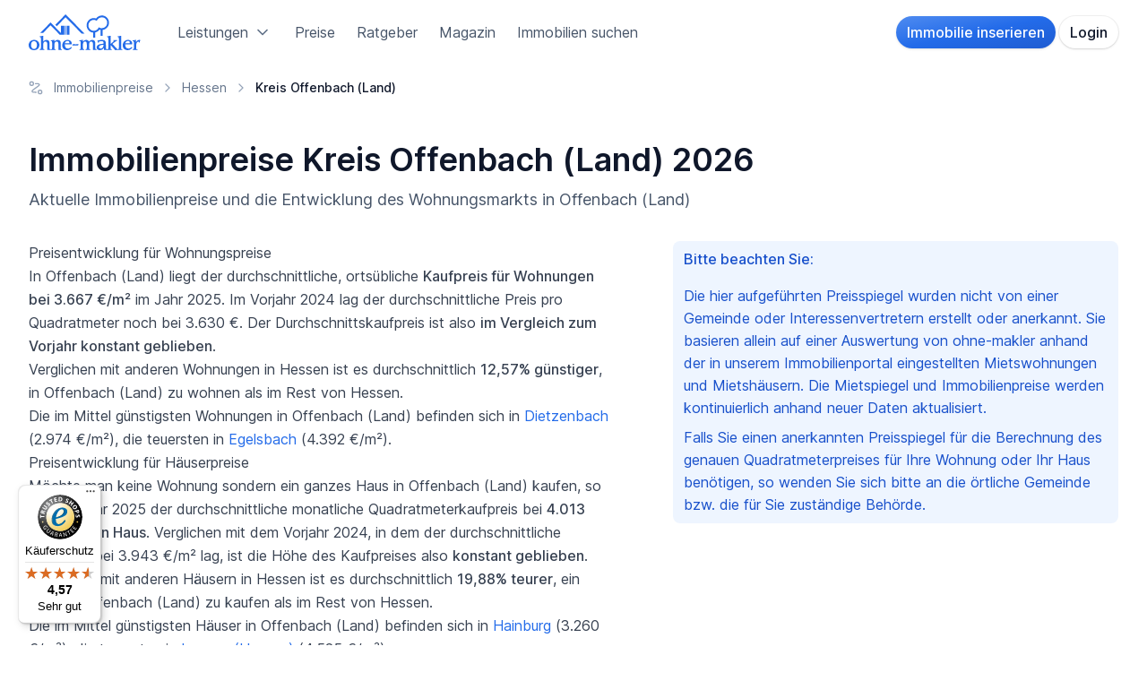

--- FILE ---
content_type: text/html; charset=utf-8
request_url: https://www.ohne-makler.net/immobilienpreise/hessen/kreis-offenbach-land/
body_size: 43023
content:





<!DOCTYPE html>
<html lang="de">
	<head>
        
		



        
		<title>Immobilienpreise Kreis Offenbach (Land) 2026</title>
		
	<meta name="description" content="Immobilienpreise Kreis Offenbach (Land) 2026 - Vergleichen Sie die aktuellen Immobilienpreise in Offenbach (Land) und die Kaufpreisentwicklung von Häusern und Wohnungen in den vergangenen Jahren.">

		

		
		

        
		


<meta charset="utf-8">
<meta name="viewport" content="width=device-width, initial-scale=1.0">
<meta http-equiv="X-UA-Compatible" content="ie=edge">


<meta name="htmx-config" content='{"defaultSwapStyle":"none","allowNestedOobSwaps":false}'>


<link rel="apple-touch-icon" href="/static/favicon/apple-touch-icon-180x180.f114aab45527.png">
<link rel="apple-touch-icon" sizes="57x57" href="/static/favicon/apple-touch-icon-57x57.91109bf78a9e.png">
<link rel="apple-touch-icon" sizes="60x60" href="/static/favicon/apple-touch-icon-60x60.602ae7be6881.png">
<link rel="apple-touch-icon" sizes="72x72" href="/static/favicon/apple-touch-icon-72x72.b2af59e21b0e.png">
<link rel="apple-touch-icon" sizes="76x76" href="/static/favicon/apple-touch-icon-76x76.707afb2b4bb0.png">
<link rel="apple-touch-icon" sizes="114x114" href="/static/favicon/apple-touch-icon-114x114.870cdf7caa92.png">
<link rel="apple-touch-icon" sizes="120x120" href="/static/favicon/apple-touch-icon-120x120.852067a55930.png">
<link rel="apple-touch-icon" sizes="144x144" href="/static/favicon/apple-touch-icon-144x144.eecb68f29ade.png">
<link rel="apple-touch-icon" sizes="152x152" href="/static/favicon/apple-touch-icon-152x152.2dd8c4884b22.png">
<link rel="apple-touch-icon" sizes="167x167" href="/static/favicon/apple-touch-icon-167x167.931147c9b8ed.png">
<link rel="apple-touch-icon" sizes="180x180" href="/static/favicon/apple-touch-icon-180x180.f114aab45527.png">
<link rel="icon" type="image/png" href="/static/favicon/favicon-16x16.5357b7f0d717.png" sizes="16x16">
<link rel="icon" type="image/png" href="/static/favicon/favicon-32x32.6da3a8a7797a.png" sizes="32x32">
<link rel="icon" type="image/png" href="/static/favicon/favicon-96x96.7c5f81bc2426.png" sizes="96x96">
<link rel="icon" type="image/png" href="/static/favicon/favicon-128x128.5ffe6eae97e7.png" sizes="128x128">
<link rel="icon" type="image/png" href="/static/favicon/favicon-196x196.91e6476e3a6e.png" sizes="196x196">
<link rel="mask-icon" href="/static/favicon/favicon.6c7dc9a16077.svg" color="#236BE9">
<link rel="icon" href="/static/favicon/favicon.6c7dc9a16077.svg" type="image/svg+xml">
<meta name="msapplication-TileColor" content="#236BE9">
<meta name="msapplication-TileImage" content="/static/favicon/mstile-144x144.eecb68f29ade.png">
<meta name="msapplication-config" content="none"/>
<link rel="shortcut icon" sizes="196x196" href="/static/favicon/android-chrome-192x192.b2df439db3db.png">
<link rel="shortcut icon" sizes="512x512" href="/static/favicon/android-chrome-512x512.d1c6fef4e9f9.png">
<link rel="manifest" href="/static/favicon/manifest.9e6a37a9267e.json">
<meta name="theme-color" content="#236BE9" />


<link rel="preload" href="/static/css/dist/styles.e96c32f62629.css" as="style" >
<link rel="preload" href="/static/font/Inter.e1b9f0ecaaeb.woff2" as="font" type="font/woff2" crossorigin="anonymous">
<link rel="preload" href="/static/font/outfit.ec4320d17d0a.woff2" as="font" type="font/woff2" crossorigin="anonymous">




<link rel="stylesheet" href="/static/css/dist/styles.e96c32f62629.css">







    

<script data-api="/tracking/api/event" data-domain="www.ohne-makler.net" event-language="de" src="/tracking/script.local.pageview-props.js" defer></script>





<script type="text/x-ccm-loader" data-ccm-loader-group="analytics" async data-ccm-loader-src="https://www.googletagmanager.com/gtag/js?id=AW-1061463388"></script>
<script>
 window.dataLayer = window.dataLayer || [];
 function gtag(){dataLayer.push(arguments);}
 gtag('js', new Date());

 gtag('config', 'AW-1061463388', {'anonymize_ip': true});
 gtag('config', 'AW-447218272', {'anonymize_ip': true});
 gtag('config', 'UA-4685000-4', {'anonymize_ip': true});
</script>


<!-- Matomo -->
<script>
 var _paq = window._paq = window._paq || [];
 /* tracker methods like "setCustomDimension" should be called before "trackPageView" */
 _paq.push(['trackPageView']);
 _paq.push(['enableLinkTracking']);
 (function() {
     var u="https://a.ohne-makler.net/";
     _paq.push(['setTrackerUrl', u+'matomo.php']);
     _paq.push(['setSiteId', '1']);
     
     var d=document, g=d.createElement('script'), s=d.getElementsByTagName('script')[0];
     g.async=true; g.src=u+'matomo.js'; s.parentNode.insertBefore(g,s);
 })();
</script>
<!-- End Matomo Code -->


<script type="text/x-ccm-loader" data-ccm-loader-group="ads">
 !function(f,b,e,v,n,t,s){if(f.fbq)return;n=f.fbq=function(){n.callMethod?n.callMethod.apply(n,arguments):n.queue.push(arguments)};if(!f._fbq)f._fbq=n;n.push=n;n.loaded=!0;n.version='2.0';n.queue=[];t=b.createElement(e);t.async=!0;t.src=v;s=b.getElementsByTagName(e)[0];s.parentNode.insertBefore(t,s)}(window, document,'script','https://connect.facebook.net/en_US/fbevents.js');
 fbq('init', '968779218682374');
 fbq('track', 'PageView');
</script>
<noscript><img height="1" width="1" style="display:none" data-ccm-loader-group="ads" data-ccm-loader-src="https://www.facebook.com/tr?id=968779218682374&ev=PageView&noscript=1"/></noscript>




		

		
        
	</head>

	<body class="min-h-screen text-slate-900 text-base bg-white" hx-ext="alpine-morph, json-enc" hx-headers='{"X-CSRFToken": "vvGk7UL3tguugLf2pEXVwaptBNR72RcIOv1ZHmKUwYPk4BzyPUubu9dEONYsAKTK"}'>
		

		


		
		
			



<header
	class="bg-white z-40 print:hidden sticky top-0 transition-all"
	x-data="{ isScrolled: false, checkScrolled: () => (window.scrollY > $el.getBoundingClientRect().y + 4) }" x-init="$nextTick(() => isScrolled = checkScrolled())" @scroll.window="isScrolled = checkScrolled()" :class="{ 'shadow-lg ring-1 ring-black/5': isScrolled }"
	id="main_header"
>
    <div class="container mx-auto px-8 py-4 flex items-center">
		<a href="/" title="Zur Startseite" class="mr-10"><img src="/static/img/brand/logo.b187f1e54302.svg" class="h-10" alt="ohne-makler" role="logo"/></a>

        
        
            <nav class="space-x-4 xl:space-x-6 hidden lg:flex">
                <div
                    x-data="{
                        open: false,
                        toggle() {
                            if (this.open) {
                                return this.close()
                            }

                            this.$refs.button.focus()

                            this.open = true
                        },
                        close(focusAfter) {
                            if (! this.open) return

                            this.open = false

                            focusAfter && focusAfter.focus()
                        }
                    }"
                    @keydown.escape.prevent.stop="close($refs.button)"
                    @focusin.window="!$refs.items.contains($event.target) && close()"
                    @click.outside="close($refs.button)"
                    class="relative"
                >
                    <a
                        href="#"
                        class="text-slate-600 flex items-center hover:no-underline hover:text-slate-800"
                        @click.prevent="toggle()"
                        x-ref="button"
                        :aria-expanded="open"
                    >
                        Leistungen 


    <i
		aria-hidden="true"
		role="icon"
		
		class="inline-flex items-center justify-center grow-0 shrink-0 icon-md ml-1 text-slate-500"
		
	>
        
            <svg viewBox="0 0 24 24" fill="none" xmlns="http://www.w3.org/2000/svg">
<path d="M6 9L12 15L18 9" stroke="currentColor" stroke-width="2" stroke-linecap="round" stroke-linejoin="round"/>
</svg>

        
    </i>


                    </a>
                    <div
                        class="absolute top-8 -left-8 origin-top-left bg-white shadow-lg border border-black border-opacity-5 flex flex-col rounded-lg overflow-hidden z-50 text-slate-700"
                        role="menu"
                        x-show="open"
                        x-ref="items"
                        aria-orientation="vertical"
                        aria-labelledby="products-menu"
                        x-transition.origin.top.left
                        @click.outside="close($refs.button)"
                        style="display: none;"
                    >
                        <nav class="py-4 flex divide-x-2 divide-primary-50">
                            <div class="flex flex-col px-2">
                                
<a href="/service/immobilie-inserieren/" class="whitespace-nowrap break-inside-avoid-column hover:bg-primary-25 px-2 py-2 flex rounded group transition-all hover:no-underline">
    <div class="rounded w-12 h-12 flex items-center justify-center mr-3 group-hover:bg-primary-500 group-hover:text-white transition-all">
        
            <i class="w-8 h-8"><svg xmlns="http://www.w3.org/2000/svg" fill="none" viewBox="0 0 56 56">
  <path fill="currentColor" fill-rule="evenodd" d="M30.466 16.676 32.198 15a19.848 19.848 0 0 1 4.207 5.762A15.857 15.857 0 0 1 38 27.77c0 2.485-.533 4.82-1.595 7.013a19.725 19.725 0 0 1-4.207 5.762l-1.732-1.681a19.728 19.728 0 0 0 3.684-5.119 13.288 13.288 0 0 0 1.375-5.975c0-2.128-.462-4.118-1.374-5.97a19.726 19.726 0 0 0-3.685-5.123Zm-4.647 4.501 1.732-1.681a13.508 13.508 0 0 1 2.888 3.9c.645 1.374.974 2.869.962 4.379 0 1.559-.325 3.016-.962 4.373-.644 1.357-1.606 2.66-2.888 3.895l-1.732-1.671a10.42 10.42 0 0 0 2.392-3.277c.473-1.096.715-2.208.715-3.326 0-1.117-.242-2.224-.715-3.325a10.424 10.424 0 0 0-2.392-3.267Zm-2.722 10.535L19 27.775l4.097-3.938a5.76 5.76 0 0 1 1.248 1.767c.308.684.464 1.424.457 2.17a5.172 5.172 0 0 1-.457 2.166 5.85 5.85 0 0 1-1.248 1.772Z" clip-rule="evenodd"/>
  <path fill="currentColor" d="m44.95 1.002-.029-1-.064.002-.063.01.157.988Zm1.362.431-.7.714.7-.714Zm.461 1.089h1-1Zm0 34.83 1 .001v-.002h-1Zm-1.178 1.489.245.97-.245-.97ZM2.969 49.607l-.245-.97-.004.001.249.969ZM1 48.117H0h1ZM1 9.312H0h1Zm1.32-1.52.157.987-.157-.987ZM45.417 2.03l8.353 5.418 1.088-1.677-8.352-5.42-1.089 1.679Zm.006 36.978 8.625 5.44 1.066-1.692-8.624-5.44-1.067 1.692ZM44.98 2c.254-.007.398.023.475.05a.385.385 0 0 1 .156.096l1.4-1.428c-.516-.507-1.194-.744-2.091-.717l.06 2Zm.632.146c.105.103.16.239.16.376l2-.002c0-.68-.276-1.328-.76-1.802l-1.4 1.428Zm.16.375v34.83h2V2.522h-2Zm0 34.828a.547.547 0 0 1-.424.522l.492 1.938a2.547 2.547 0 0 0 1.932-2.457l-2-.003Zm-.423.521L2.724 48.637l.49 1.94L45.84 39.81l-.49-1.94ZM2.72 48.638a.595.595 0 0 1-.505-.1l-1.207 1.596c.63.477 1.446.638 2.21.441l-.498-1.937Zm-.505-.1A.53.53 0 0 1 2 48.118H0a2.53 2.53 0 0 0 1.008 2.017l1.207-1.595ZM2 48.119V9.311H0v38.805h2ZM2 9.312a.55.55 0 0 1 .477-.534l-.314-1.975A2.55 2.55 0 0 0 0 9.312h2Zm.477-.534 42.631-6.79-.314-1.975-42.632 6.79.315 1.975Z"/>
  <path fill="currentColor" d="m53.178 6.328-.03-1-.063.002-.062.01.155.988Zm1.361.431.7-.714-.006-.006-.694.72ZM55 7.85h1v-.002l-1 .001Zm0 34.824h-1v.003l1-.003Zm-1.189 1.5-.239-.971h-.001l.24.97ZM10.27 54.953l.239.972h.001l-.24-.971ZM8.316 53.46h1-1Zm0-38.81h-1 1Zm1.32-1.52-.155-.989h-.003l.157.989Zm43.572-5.801c.25-.008.393.022.471.05.07.023.117.054.166.102l1.388-1.44c-.517-.5-1.19-.739-2.085-.712l.06 2Zm.631.146c.105.103.16.238.161.375l2-.002c0-.68-.277-1.327-.761-1.802l-1.4 1.429Zm.161.374v34.825h2V7.848h-2Zm0 34.828c0 .235-.163.46-.428.526l.478 1.942A2.547 2.547 0 0 0 56 42.669l-2 .007Zm-.429.526L10.029 53.983l.48 1.941 43.543-10.78-.481-1.942ZM10.03 53.982a.595.595 0 0 1-.502-.102l-1.215 1.588a2.595 2.595 0 0 0 2.195.457l-.478-1.942Zm-.502-.102a.53.53 0 0 1-.212-.421h-2c0 .79.371 1.53.997 2.01l1.215-1.59Zm-.212-.421v-38.81h-2v38.81h2Zm0-38.81a.55.55 0 0 1 .476-.533l-.314-1.975a2.55 2.55 0 0 0-2.162 2.507l2 .001Zm.474-.532 43.542-6.801-.309-1.976-43.542 6.8.309 1.976ZM.757 8.98l7.567 5.506 1.177-1.617-7.567-5.507L.757 8.981Zm.509 41.315 6.839 4.905 1.165-1.625-6.839-4.905-1.165 1.625Z"/>
</svg>
</i>
        
    </div>
    <div class="flex flex-col">
        <span class="font-medium mr-1 text-slate-900 group-hover:text-primary-600">OM-Inserat</span>
        <span class="text-sm text-slate-700 group-hover:text-primary-700">Überall veröffentlichen</span>
    </div>
</a>


								
<a href="/service/full-service/" class="whitespace-nowrap break-inside-avoid-column hover:bg-primary-25 px-2 py-2 flex rounded group transition-all hover:no-underline">
    <div class="rounded w-12 h-12 flex items-center justify-center mr-3 group-hover:bg-primary-500 group-hover:text-white transition-all">
        
            <i class="w-8 h-8"><svg xmlns="http://www.w3.org/2000/svg" fill="none" viewBox="0 0 56 56">
  <path fill="currentColor" fill-rule="evenodd" d="M17.666 19.167a12.288 12.288 0 0 0-3.585 8.66v.006h1.668c0-1.443.282-2.818.836-4.107a10.592 10.592 0 0 1 5.631-5.646 9.671 9.671 0 0 1 9.444.879 13.782 13.782 0 0 1 4.035 3.856l1.195-1.193a15.918 15.918 0 0 0-4.562-4.208c-1.933-1.225-3.932-1.837-6.006-1.837a11.872 11.872 0 0 0-4.757.958 12.393 12.393 0 0 0-3.9 2.632Zm2.606 19.074a11.065 11.065 0 0 0 6.007 1.838v-.006a11.872 11.872 0 0 0 4.757-.958 12.392 12.392 0 0 0 3.899-2.632 12.287 12.287 0 0 0 3.584-8.66h-1.667c0 1.443-.283 2.817-.836 4.106a10.591 10.591 0 0 1-5.632 5.646c-1.287.554-2.655.831-4.105.831-1.798 0-3.574-.57-5.328-1.71a13.732 13.732 0 0 1-4.046-3.856l-1.194 1.193a15.92 15.92 0 0 0 4.561 4.208Z" clip-rule="evenodd"/>
  <path fill="currentColor" fill-rule="evenodd" d="m17.389 25.644-1.608 2.024-1.13.117-2.041-1.566-.7.879 3.578 2.743 2.797-3.51-.896-.687Zm22.927 4.043-1.878-1.785-1.135.037-1.803 1.833-.815-.778 3.155-3.201 3.264 3.095-.788.799Z" clip-rule="evenodd"/>
  <path fill="currentColor" d="M9.494.353 1.142 5.772 2.23 7.449l8.353-5.418L9.494.353Zm44.572 7.01-7.567 5.507 1.177 1.617 7.567-5.506-1.177-1.618Zm-.497 41.308-6.844 4.905 1.165 1.626 6.844-4.906-1.165-1.625ZM9.51 37.317l-8.624 5.44 1.066 1.691 8.625-5.44-1.067-1.69Z"/>
  <path stroke="currentColor" stroke-width="2" d="M11.05 1.002c-.687-.02-1.08.154-1.362.431-.295.289-.46.68-.461 1.089v34.83a1.547 1.547 0 0 0 1.178 1.489l42.626 10.76c.47.122.972.022 1.358-.27A1.53 1.53 0 0 0 55 48.112v-38.8c0-.755-.56-1.4-1.32-1.52l-42.63-6.79Z" clip-rule="evenodd"/>
  <path stroke="currentColor" stroke-width="2" d="M2.822 6.328c-.68-.02-1.073.154-1.361.431-.295.29-.46.68-.461 1.09v34.824a1.547 1.547 0 0 0 1.189 1.5l43.542 10.78c.47.116.967.013 1.349-.279a1.53 1.53 0 0 0 .604-1.215v-38.81c0-.756-.559-1.4-1.32-1.52L2.823 6.328Z" clip-rule="evenodd"/>
  <path fill="currentColor" d="M27.566 27.354a.32.32 0 0 0 .157-.203.315.315 0 0 0-.032-.256.325.325 0 0 0-.207-.154.332.332 0 0 0-.26.032.32.32 0 0 0-.163.202.314.314 0 0 0 .038.256c.042.08.117.137.206.16.088.024.183.01.26-.037Z"/>
  <path fill="currentColor" fill-rule="evenodd" d="M29.287 28.094c0-.186-.016-.373-.054-.56-.308-1.563-1.831-2.599-3.432-2.333-1.6.265-2.691 1.736-2.457 3.311.235 1.576 1.71 2.68 3.32 2.485l-.081-.48c-1.336.163-2.56-.746-2.765-2.05-.204-1.304.686-2.532 2.01-2.77a2.534 2.534 0 0 1 2.052.519c.572.463.904 1.15.907 1.878h.5Zm-1.244 0c0-.112-.01-.218-.032-.325-.18-.901-1.054-1.501-1.979-1.357-.924.144-1.566.98-1.451 1.892.114.911.944 1.57 1.877 1.49l-.087-.48a1.242 1.242 0 0 1-1.267-1.072 1.227 1.227 0 0 1 .957-1.347c.365-.068.742.027 1.028.259.287.231.453.576.455.94h.5Z" clip-rule="evenodd"/>
  <path fill="currentColor" d="m29.233 27.535-.246.048v.002l.246-.05Zm.054.559v.25h.25v-.25h-.25Zm-3.486-2.893-.04-.247.04.247Zm-2.457 3.311-.247.037.247-.037Zm3.32 2.485.03.248.26-.031-.043-.259-.247.042Zm-.081-.48.246-.041-.04-.235-.237.028.03.249Zm-2.765-2.05.247-.039-.247.039Zm2.01-2.77.044.246h.001l-.045-.246Zm2.96 2.397-.25.001v.249h.25v-.25Zm-.777-.325-.245.049v.001l.245-.05Zm.032.325v.25h.25v-.25h-.25Zm-2.01-1.682-.04-.247.04.247Zm-1.453 1.892.248-.031-.247.031Zm1.878 1.49.021.248.274-.023-.05-.27-.245.044Zm-.087-.48.246-.045-.038-.21-.213.005.005.25Zm-.31-2.419-.046-.245-.01.002.056.243Zm1.028.259-.157.194.157-.194Zm.455.94-.25.001v.249h.25v-.25Zm1.444-.51c.034.169.049.338.049.51h.5c0-.201-.017-.404-.06-.61l-.49.1Zm-3.146-2.137c1.471-.244 2.865.71 3.145 2.136l.491-.096c-.334-1.7-1.988-2.82-3.718-2.533l.082.493Zm-2.25 3.029c-.214-1.437.78-2.785 2.25-3.029l-.082-.493c-1.73.287-2.918 1.88-2.663 3.595l.495-.073Zm3.042 2.273c-1.48.178-2.828-.836-3.042-2.273l-.495.073c.255 1.714 1.856 2.906 3.597 2.696l-.06-.496Zm-.298-.19.082.48.493-.084-.082-.48-.493.084Zm-2.765-2.053c.226 1.441 1.577 2.438 3.042 2.26l-.06-.497c-1.206.147-2.305-.674-2.488-1.84l-.494.077Zm2.212-3.055c-1.453.261-2.438 1.612-2.212 3.055l.494-.078c-.182-1.166.613-2.27 1.807-2.485l-.088-.492Zm2.254.57a2.784 2.784 0 0 0-2.255-.57l.091.492a2.284 2.284 0 0 1 1.85.467l.314-.389Zm1 2.072a2.682 2.682 0 0 0-1-2.072l-.314.389c.514.416.811 1.034.814 1.685l.5-.002Zm.25-.249h-.5v.5h.5v-.5Zm-1.521-.025c.018.09.027.18.027.275h.5c0-.129-.012-.252-.037-.375l-.49.1Zm-1.695-1.16c.796-.124 1.542.393 1.695 1.159l.49-.098c-.206-1.036-1.21-1.72-2.262-1.555l.077.494Zm-1.243 1.614c-.097-.773.448-1.49 1.243-1.614l-.077-.494c-1.054.164-1.794 1.12-1.662 2.17l.496-.062Zm1.608 1.271c-.803.07-1.51-.497-1.608-1.271l-.495.062c.131 1.049 1.084 1.799 2.146 1.707l-.043-.498Zm-.311-.186.087.48.492-.09-.087-.479-.492.09Zm-1.269-1.085a1.491 1.491 0 0 0 1.52 1.29l-.01-.5a.992.992 0 0 1-1.014-.853l-.496.063Zm1.15-1.621a1.477 1.477 0 0 0-1.15 1.621l.496-.063a.977.977 0 0 1 .765-1.07l-.111-.488Zm1.24.307a1.517 1.517 0 0 0-1.23-.31l.091.492c.294-.054.596.022.825.207l.314-.389Zm.548 1.134a1.466 1.466 0 0 0-.548-1.134l-.314.39c.229.184.36.458.362.746l.5-.002Zm.25-.249h-.5v.5h.5v-.5Z"/>
  <path fill="currentColor" d="m26.333 22.137 5.61 4.086v3.01h-1.407v-2.11l-4.209-3.175-4.214 3.175v5.897h4.953l.293 1.363h-6.641v-8.16l5.615-4.085Z"/>
  <path fill="currentColor" d="m31.285 33.154-1.547-1.518-.451 1.342-1.086-3.552 3.622 1.065-1.368.442 1.547 1.518-.717.703Z"/>
</svg>
</i>
        
    </div>
    <div class="flex flex-col">
        <span class="font-medium mr-1 text-slate-900 group-hover:text-primary-600">OM-Premium</span>
        <span class="text-sm text-slate-700 group-hover:text-primary-700">Vollständige Exposés und Beratung</span>
    </div>
</a>


								
<a href="/service/neubau/" class="whitespace-nowrap break-inside-avoid-column hover:bg-primary-25 px-2 py-2 flex rounded group transition-all hover:no-underline">
    <div class="rounded w-12 h-12 flex items-center justify-center mr-3 group-hover:bg-primary-500 group-hover:text-white transition-all">
        
            <i class="w-8 h-8"><svg xmlns="http://www.w3.org/2000/svg" fill="none" viewBox="0 0 42 42"><g><path fill="currentColor" d="M33,2.1l0-1l-0.1,0l-0.1,0C32.9,1.1,33,2.1,33,2.1z M34,2.4l-0.7,0.7L34,2.4z M34.3,3.2h1H34.3z M34.3,28.1l1,0v0H34.3z M33.5,29.1l0.2,1v0L33.5,29.1L33.5,29.1z M3,36.8l-0.2-1h0C2.8,35.9,3,36.8,3,36.8z M1.6,35.8h-1v0L1.6,35.8L1.6,35.8z M1.6,8h-1H1.6z M2.6,7l0.2,1L2.6,7z M33.2,3.1l6,3.9l1.1-1.7l-6-3.9L33.2,3.1z M33.2,29.5l6.2,3.9l1.1-1.7l-6.2-3.9L33.2,29.5L33.2,29.5z M33.1,3.1c0.1,0,0.2,0,0.2,0c0,0,0,0,0,0c0,0,0,0,0,0l1.4-1.4c-0.4-0.4-1-0.6-1.7-0.6L33.1,3.1L33.1,3.1z M33.3,3.1C33.3,3.1,33.3,3.2,33.3,3.1l2,0.1c0-0.6-0.2-1.1-0.6-1.5C34.7,1.7,33.3,3.1,33.3,3.1z M33.3,3.2v24.9h2V3.2L33.3,3.2L33.3,3.2z M33.3,28.1C33.3,28.1,33.3,28.1,33.3,28.1l0.4,2c0.9-0.2,1.6-1.1,1.6-2L33.3,28.1L33.3,28.1z M33.2,28.2L2.8,35.9l0.5,1.9l30.4-7.7L33.2,28.2z M2.8,35.9c0,0-0.1,0-0.1,0l-1.2,1.6C2,37.8,2.7,38,3.3,37.8L2.8,35.9L2.8,35.9z M2.7,35.8C2.6,35.8,2.6,35.8,2.7,35.8l-2-0.1c0,0.7,0.3,1.3,0.8,1.7C1.5,37.4,2.7,35.8,2.7,35.8z M2.6,35.8V8h-2v27.7C0.6,35.8,2.6,35.8,2.6,35.8z M2.6,8C2.6,8,2.7,8,2.6,8L2.4,6C1.4,6.1,0.6,7,0.6,8C0.6,8,2.6,8,2.6,8z M2.7,7.9l30.5-4.9l-0.3-2L2.4,6C2.4,6,2.7,7.9,2.7,7.9z"/><path fill="currentColor" d="M38.9,5.9l0-1l-0.1,0l-0.1,0L38.9,5.9z M39.9,6.2l0.7-0.7l0,0L39.9,6.2z M40.2,7h1H40.2z M40.2,31.9h-1v0L40.2,31.9L40.2,31.9z M39.3,32.9l-0.2-1h0C39.1,32,39.3,32.9,39.3,32.9z M8.2,40.6l0.2,1h0C8.5,41.6,8.2,40.6,8.2,40.6z M6.9,39.6h1H6.9z M6.9,11.9h-1H6.9z M7.8,10.8l-0.2-1h0C7.6,9.8,7.8,10.8,7.8,10.8z M38.9,6.9c0.1,0,0.2,0,0.2,0l0,0l0,0l1.4-1.4c-0.4-0.4-1-0.6-1.7-0.6C38.9,4.9,38.9,6.9,38.9,6.9z M39.2,6.9C39.2,7,39.2,7,39.2,6.9l2,0.1c0-0.6-0.2-1.1-0.6-1.5L39.2,6.9L39.2,6.9z M39.2,7v24.9h2V7L39.2,7L39.2,7z M39.2,31.9C39.2,31.9,39.2,32,39.2,31.9l0.4,2c0.9-0.2,1.6-1.1,1.6-2L39.2,31.9L39.2,31.9z M39.1,32L8,39.7l0.5,1.9l31.1-7.7L39.1,32L39.1,32z M8,39.7c0,0-0.1,0-0.1,0l-1.2,1.6c0.5,0.4,1.2,0.5,1.8,0.4L8,39.7L8,39.7z M7.9,39.7C7.9,39.6,7.9,39.6,7.9,39.7l-2-0.1c0,0.7,0.3,1.3,0.8,1.7C6.7,41.2,7.9,39.7,7.9,39.7z M7.9,39.6V11.9h-2v27.7H7.9z M7.9,11.9C7.9,11.8,7.9,11.8,7.9,11.9L7.6,9.8c-1,0.2-1.8,1-1.8,2.1L7.9,11.9L7.9,11.9z M7.9,11.8l31.1-4.9l-0.3-2L7.6,9.8C7.6,9.8,7.9,11.8,7.9,11.8z M1.3,8L6.7,12l1.2-1.6L2.5,6.4C2.5,6.4,1.3,8,1.3,8z M1.6,37.5l4.9,3.5l1.2-1.6l-4.9-3.5C2.8,35.9,1.6,37.5,1.6,37.5z"/><g><path fill="none" stroke="currentColor" stroke-width="1.5" stroke-linecap="square" stroke-miterlimit="8" stroke-dasharray="4" d="M18,13.5c0.1,0,0.2,0,0.3,0.1l7,5.4c0.1,0.1,0.2,0.2,0.2,0.3v8.1c0,0.1,0,0.2-0.1,0.3s-0.2,0.1-0.3,0.1H11.1c-0.1,0-0.2,0-0.3-0.1c-0.1-0.1-0.1-0.2-0.1-0.3v-8.1c0-0.1,0.1-0.3,0.2-0.3l6.9-5.4C17.8,13.5,17.9,13.5,18,13.5L18,13.5z"/></g><g><path fill="currentColor" d="M24.5,13.3h6.9V15h-6.9V13.3z M28.8,10.7v6.9h-1.7v-6.9H28.8z"/></g></g></svg>
</i>
        
    </div>
    <div class="flex flex-col">
        <span class="font-medium mr-1 text-slate-900 group-hover:text-primary-600">OM-Neubau</span>
        <span class="text-sm text-slate-700 group-hover:text-primary-700">Neubauprojekte vermarkten</span>
    </div>
</a>


                            </div>
                            <div class="px-2 columns-2">
                                
<a href="/service/grundrisse/" class="whitespace-nowrap break-inside-avoid-column hover:bg-primary-25 px-2 py-2 flex rounded group transition-all hover:no-underline">
    <div class="rounded w-12 h-12 flex items-center justify-center mr-3 group-hover:bg-primary-500 group-hover:text-white transition-all">
        
            <i class="w-8 h-8"><svg xmlns="http://www.w3.org/2000/svg" fill="none" viewBox="0 0 58 58">
  <path stroke="currentColor" stroke-width="2" d="m6.48 13.727 7.247-7.243V1.85h-11.7l-.179 11.878H6.48ZM44.499 31.546 29 45.558V56.15h27.151V31.545H44.5ZM13.501 31.546 29 45.558V56.15H1.848V31.545h11.653ZM51.837 13.727V6.168h-7.564v-4.32h11.7l.178 11.88h-4.314Z" clip-rule="evenodd"/>
  <path fill="currentColor" fill-rule="evenodd" d="M41.01 10.417v8.903l4.96 4.532h-4.963L30.851 14.56a2.108 2.108 0 0 0-2.853 0L17.84 23.852H12.88L28.002 10.04c.81-.74 2.04-.74 2.85 0l5.196 4.744v-4.367h4.962ZM24.588 26v5.933c0 1.192.953 2.158 2.128 2.158h5.322c1.176 0 2.13-.966 2.13-2.158V26c0-1.192-.954-2.158-2.13-2.158h-5.322c-1.175 0-2.129.966-2.129 2.158Zm6.386 4.854h-3.193v-3.236h3.193v3.236ZM48.323 36.016a.936.936 0 0 1 .674-.226c.246.017.471.12.647.319l2.035 2.342a.935.935 0 0 1-.093 1.32l-1.832 1.592-3.264-3.755 1.833-1.592ZM34.337 48.157l11.081-9.62 3.264 3.752-11.082 9.62-3.51-.245.247-3.507Z" clip-rule="evenodd"/>
</svg>
</i>
        
    </div>
    <div class="flex flex-col">
        <span class="font-medium mr-1 text-slate-900 group-hover:text-primary-600">OM-Grundrisse</span>
        <span class="text-sm text-slate-700 group-hover:text-primary-700">Grundrisse aufbereiten</span>
    </div>
</a>


                                
<a href="/service/energieausweis/" class="whitespace-nowrap break-inside-avoid-column hover:bg-primary-25 px-2 py-2 flex rounded group transition-all hover:no-underline">
    <div class="rounded w-12 h-12 flex items-center justify-center mr-3 group-hover:bg-primary-500 group-hover:text-white transition-all">
        
            <i class="w-8 h-8"><svg xmlns="http://www.w3.org/2000/svg" fill="none" viewBox="0 0 56 56">
  <path stroke="currentColor" stroke-width="2" d="M28 5c.319 0 .63.103.888.294l2.3 1.436-.331 4.225c-.056 1.164.403 2.226 1.413 3.168 1.024.958 2.15 1.262 3.38.948 1.04-.268 3.176-1.015 4.387-1.277l14.337 10.333c.392.29.624.753.626 1.247v28.08c0 .854-.678 1.546-1.514 1.546H2.514C1.678 55 1 54.308 1 53.455V25.379a1.556 1.556 0 0 1 .626-1.257L27.112 5.294C27.37 5.103 27.68 5 28 5Z" clip-rule="evenodd"/>
  <path stroke="currentColor" stroke-width="2" d="M44.428 1c.865.003 1.566.68 1.572 1.518v40.964c0 .839-.702 1.518-1.567 1.518H12.567C11.702 45 11 44.32 11 43.482v-32.76a1.502 1.502 0 0 1 .622-1.213L22.67 1.395a1.6 1.6 0 0 1 .94-.309L44.428 1Z" clip-rule="evenodd"/>
  <path fill="currentColor" fill-rule="evenodd" d="M22 20v4h-4v-4h4Zm9 6v4H18v-4h13Zm7 10v-4H18v4h20ZM41.5 10.5v-6h-6c-1.623 0-3.026.574-4.215 1.722-1.19 1.147-1.785 2.571-1.785 4.277a5.408 5.408 0 0 0 .282 1.753c.204.586.48 1.143.824 1.659l-.694.694a.908.908 0 0 0 0 1.325.908.908 0 0 0 1.326 0l.662-.631c.548.38 1.127.678 1.738.887.61.208 1.23.313 1.862.313a5.682 5.682 0 0 0 4.278-1.8c1.148-1.2 1.722-2.598 1.722-4.2Zm-6-3.392h3.391V10.5a3.27 3.27 0 0 1-.991 2.4 3.271 3.271 0 0 1-3.313.835 7.173 7.173 0 0 1-.94-.392l2.975-2.973a.768.768 0 0 0 .235-.564.765.765 0 0 0-.235-.558.751.751 0 0 0-1.096 0l-3 3a5.495 5.495 0 0 1-.313-.94 3.653 3.653 0 0 1-.104-.808 3.192 3.192 0 0 1 1.017-2.441c.678-.637 1.471-.95 2.374-.95Z" clip-rule="evenodd"/>
</svg>
</i>
        
    </div>
    <div class="flex flex-col">
        <span class="font-medium mr-1 text-slate-900 group-hover:text-primary-600">OM-Energieausweis</span>
        <span class="text-sm text-slate-700 group-hover:text-primary-700">Online Energieausweis</span>
    </div>
</a>


                                
<a href="/service/virtuelle-besichtigung/" class="whitespace-nowrap break-inside-avoid-column hover:bg-primary-25 px-2 py-2 flex rounded group transition-all hover:no-underline">
    <div class="rounded w-12 h-12 flex items-center justify-center mr-3 group-hover:bg-primary-500 group-hover:text-white transition-all">
        
            <i class="w-8 h-8"><svg xmlns="http://www.w3.org/2000/svg" fill="none" viewBox="0 0 56 56">
  <path fill="currentColor" d="M33.25 28.668v-2.334c0-1.283-1.07-2.334-2.376-2.334h-9.499C20.07 24 19 25.051 19 26.334v9.332C19 36.95 20.07 38 21.375 38h9.5c1.304 0 2.374-1.051 2.374-2.334v-2.333L38 35.806v-9.612l-4.75 2.474Z"/>
  <path stroke="currentColor" stroke-width="2" d="M27.998 1c.348 0 .696.115.984.345l25.413 20.267c.382.305.605.77.605 1.26v30.523c0 .443-.178.844-.465 1.135-.288.29-.685.47-1.123.47H2.588c-.438 0-.835-.18-1.123-.47A1.61 1.61 0 0 1 1 53.394V22.873c0-.492.223-.956.604-1.26l25.41-20.268c.289-.23.637-.345.984-.345Z" clip-rule="evenodd"/>
  <path stroke="currentColor" stroke-width="2" d="M51 11v39H6V11h45Z" clip-rule="evenodd"/>
</svg>
</i>
        
    </div>
    <div class="flex flex-col">
        <span class="font-medium mr-1 text-slate-900 group-hover:text-primary-600">OM-360° Immobilien-Scan</span>
        <span class="text-sm text-slate-700 group-hover:text-primary-700">Virtuelle Besichtigung</span>
    </div>
</a>


                                
<a href="/service/offline-werbung/" class="whitespace-nowrap break-inside-avoid-column hover:bg-primary-25 px-2 py-2 flex rounded group transition-all hover:no-underline">
    <div class="rounded w-12 h-12 flex items-center justify-center mr-3 group-hover:bg-primary-500 group-hover:text-white transition-all">
        
            <i class="w-8 h-8"><svg xmlns="http://www.w3.org/2000/svg" fill="none" viewBox="0 0 58 58">
  <path stroke="currentColor" stroke-width="2" d="M13.559 5c.397-.009.782.145 1.07.43l13 12.812c.296.292.464.697.464 1.12V55l-15.34-10.73a1.565 1.565 0 0 1-.66-1.287V6.55c0-.842.65-1.53 1.466-1.55Z" clip-rule="evenodd"/>
  <path stroke="currentColor" stroke-width="2.5" d="M54.486 2.005c.836 0 1.514.707 1.514 1.58v43.95c-.002.72-.471 1.349-1.14 1.527L28.61 56 3.125 48.962c-.661-.184-1.123-.807-1.125-1.522V3.642a1.59 1.59 0 0 1 .805-1.392 1.461 1.461 0 0 1 1.557.087l22.852 16.056c.842.59 1.942.596 2.79.015L53.658 2.264A1.47 1.47 0 0 1 54.486 2v.005Z" clip-rule="evenodd"/>
  <path fill="currentColor" fill-rule="evenodd" d="M53 20.061V16l-20 8.988v4.13l20-9.057Zm-14.879 22.86L33 44V30.721l20-8.32v17.383l-3.9.823-.105-3.014 1.568-.294-.053-1.619-1.568.246-.053-1.341 2.369-.086-8.11-6.236-7.67 6.797 2.37-.085.089 2.618-1.569.214.053 1.683 1.574-.187.126 3.618Zm5.968-4.478v.004l-.005.001.005-.005Zm0 .004 3.732-.667.105 3.073-3.731.785-.105-3.19Zm-.057-1.736-.227-6.513 3.853 2.944.105 2.96-3.731.61Zm-4.858 2.432.12 3.526 3.727-.78-.11-3.26-3.737.514Zm-.053-1.662-.142-4.03v-.004l3.642-3.207.232 6.664-3.732.577Z" clip-rule="evenodd"/>
  <mask id="a" fill="#fff">
    <path fill-rule="evenodd" d="m43 2 .627 1.38L45 4l-1.373.627L43 6l-.627-1.373L41 4l1.373-.62L43 2Zm-6.749 4.754L35 4l-1.251 2.754L31 8l2.749 1.251L35 12l1.251-2.749L39 8l-2.749-1.246ZM45 11l.627 1.38L47 13l-1.373.627L45 15l-.627-1.373L43 13l1.373-.62L45 11Zm6.212 32.553-.492-1.13-.492 1.13-1.078.508 1.078.513.492 1.125.492-1.125 1.078-.513-1.078-.508Zm-5.757 2.73-.492-1.13-.492 1.13-1.078.507 1.078.514.492 1.124.492-1.124 1.078-.514-1.078-.507Z" clip-rule="evenodd"/>
  </mask>
  <path fill="currentColor" fill-rule="evenodd" d="m43 2 .627 1.38L45 4l-1.373.627L43 6l-.627-1.373L41 4l1.373-.62L43 2Zm-6.749 4.754L35 4l-1.251 2.754L31 8l2.749 1.251L35 12l1.251-2.749L39 8l-2.749-1.246ZM45 11l.627 1.38L47 13l-1.373.627L45 15l-.627-1.373L43 13l1.373-.62L45 11Zm6.212 32.553-.492-1.13-.492 1.13-1.078.508 1.078.513.492 1.125.492-1.125 1.078-.513-1.078-.508Zm-5.757 2.73-.492-1.13-.492 1.13-1.078.507 1.078.514.492 1.124.492-1.124 1.078-.514-1.078-.507Z" clip-rule="evenodd"/>
  <path fill="currentColor" d="m43.627 3.38-.953.433.163.359.359.162.43-.954ZM43 2l.953-.433L43-.532l-.953 2.1L43 2Zm2 2 .434.952 2.099-.957-2.102-.949L45 4Zm-1.373.627-.435-.953-.355.163-.163.355.953.435ZM43 6l-.952.435L43 8.52l.952-2.086L43 6Zm-.627-1.373.953-.435-.163-.355-.355-.163-.435.953ZM41 4l-.43-.954-2.103.949 2.099.957L41 4Zm1.373-.62.431.954.36-.162.162-.36-.953-.432ZM35 4l.953-.433L35 1.47l-.953 2.097L35 4Zm1.251 2.754-.953.433.163.358.358.163.432-.954Zm-2.502 0 .432.954.358-.163.163-.358-.953-.433ZM31 8l-.432-.953-2.099.95 2.097.956L31 8Zm2.749 1.251.952-.433-.162-.357-.357-.162-.433.952ZM35 12l-.953.434.953 2.092.953-2.092L35 12Zm1.251-2.749-.433-.952-.357.162-.162.357.952.433ZM39 8l.434.953 2.097-.955-2.099-.951L39 8Zm6.627 4.38-.953.433.163.359.359.162.43-.954ZM45 11l.953-.433L45 8.468l-.953 2.1L45 11Zm2 2 .434.952 2.099-.957-2.102-.949L47 13Zm-1.373.627-.435-.953-.355.163-.163.355.953.435ZM45 15l-.952.434.952 2.087.952-2.087L45 15Zm-.627-1.373.953-.435-.163-.355-.355-.163-.435.953ZM43 13l-.43-.954-2.103.949 2.099.957L43 13Zm1.373-.62.431.954.36-.162.162-.36-.953-.432Zm6.347 30.043.96-.418-.96-2.204-.96 2.204.96.418Zm.492 1.13-.96.418.157.361.357.168.446-.947Zm-.984 0 .446.947.356-.168.157-.361-.96-.418Zm-1.078.508-.446-.947-2 .942 1.996.95.45-.945Zm1.078.513.959-.42-.157-.357-.352-.168-.45.945Zm.492 1.125-.96.42.96 2.191.959-2.192-.96-.42Zm.492-1.125-.45-.945-.353.168-.156.358.959.419Zm1.078-.513.45.945 1.996-.95-2-.942-.446.947Zm-7.327 1.092.96-.418-.96-2.205-.96 2.205.96.418Zm.492 1.13-.96.417.157.362.357.168.446-.947Zm-.984 0 .446.947.356-.168.157-.361-.96-.418Zm-1.078.507-.446-.947-2 .942 1.996.95.45-.945Zm1.078.514.959-.42-.157-.358-.353-.168-.45.946Zm.492 1.124-.96.42.96 2.192.959-2.192-.96-.42Zm.492-1.124-.45-.946-.353.168-.156.358.959.42Zm1.078-.514.45.946 1.996-.95-2-.943-.446.947ZM44.58 2.947l-.627-1.38-1.906.866.627 1.38 1.906-.866Zm.85.099-1.373-.62-.861 1.908 1.373.62.862-1.908Zm-1.369 2.533 1.373-.627-.868-1.904-1.374.626.87 1.905Zm-.109.856.627-1.374-1.905-.869-.626 1.373 1.904.87Zm-2.53-1.374.626 1.374 1.904-.87-.626-1.373-1.905.87Zm-.856-.109 1.373.627.869-1.905-1.373-.626-.87 1.904Zm1.377-2.526-1.374.62.862 1.908 1.373-.62-.861-1.908Zm.104-.859-.627 1.38 1.906.866.627-1.38-1.906-.866Zm-8 2.866 1.252 2.754 1.905-.866-1.251-2.754-1.906.866Zm.655 2.754 1.251-2.754-1.906-.866-1.251 2.754 1.906.866Zm-3.27 1.766 2.749-1.245-.864-1.907-2.75 1.246.865 1.906Zm2.75-.654-2.748-1.252-.868 1.906 2.749 1.251.867-1.905Zm1.77 3.267-1.25-2.748-1.906.867 1.251 2.749 1.906-.868ZM35.3 8.818l-1.252 2.748 1.906.868 1.251-2.749-1.905-.867Zm3.267-1.77-2.748 1.25.867 1.906 2.749-1.251-.868-1.906Zm-2.747.66 2.749 1.245.864-1.906L36.684 5.8l-.865 1.907Zm10.76 4.24-.626-1.38-1.906.865.627 1.38 1.906-.866Zm.852.098-1.374-.62-.861 1.908 1.373.62.862-1.908Zm-1.37 2.533 1.373-.627-.868-1.904-1.374.626.87 1.905Zm-.109.855.627-1.373-1.905-.869-.626 1.373 1.904.87Zm-2.53-1.373.626 1.373 1.904-.868-.626-1.374-1.905.87Zm-.856-.109 1.373.627.869-1.905-1.373-.626-.87 1.904Zm1.377-2.526-1.374.62.862 1.908 1.373-.62-.861-1.908Zm.104-.859-.627 1.38 1.906.866.627-1.38-1.906-.866Zm5.713 32.274.492 1.13 1.92-.836-.493-1.13-1.92.836Zm1.427 1.13.492-1.13-1.92-.836-.491 1.13 1.92.836Zm-1.592 1.037 1.079-.508-.892-1.894-1.078.508.891 1.894Zm1.083-1.38-1.079-.512-.9 1.89 1.079.513.9-1.89Zm1 1.651-.491-1.125-1.918.84.492 1.124 1.918-.839Zm-1.425-1.125-.492 1.125 1.918.84.491-1.126-1.917-.839Zm1.587-1.038-1.078.513.9 1.89 1.078-.513-.9-1.89ZM50.766 44.5l1.078.508.892-1.894-1.078-.508-.892 1.894Zm-6.763 1.07.492 1.13 1.92-.835-.493-1.13-1.92.836Zm1.427 1.13.492-1.13-1.92-.835-.491 1.13 1.92.835Zm-1.592 1.037 1.079-.507-.892-1.894-1.078.507.891 1.894Zm1.082-1.379-1.078-.513-.9 1.89 1.079.514.9-1.89Zm1.002 1.65-.492-1.124-1.918.84.492 1.124 1.918-.84Zm-1.426-1.124-.492 1.125 1.918.839.492-1.125-1.918-.839Zm1.587-1.039-1.078.513.9 1.89 1.078-.512-.9-1.89Zm-1.074 1.385 1.078.507.892-1.894-1.078-.507-.892 1.894Z" mask="url(#a)"/>
</svg>
</i>
        
    </div>
    <div class="flex flex-col">
        <span class="font-medium mr-1 text-slate-900 group-hover:text-primary-600">OM-Schilder</span>
        <span class="text-sm text-slate-700 group-hover:text-primary-700">Schilder oder Fensterbeschriftung</span>
    </div>
</a>


                                
<a href="/service/immobilienbewertung/" class="whitespace-nowrap break-inside-avoid-column hover:bg-primary-25 px-2 py-2 flex rounded group transition-all hover:no-underline">
    <div class="rounded w-12 h-12 flex items-center justify-center mr-3 group-hover:bg-primary-500 group-hover:text-white transition-all">
        
            <i class="w-8 h-8"><svg xmlns="http://www.w3.org/2000/svg" fill="none" viewBox="0 0 56 56">
  <path stroke="currentColor" stroke-width="2" d="M28 1c.339 0 .667.115.934.326L54.42 21.641c.366.29.58.734.58 1.204V53.47c0 .845-.678 1.53-1.514 1.53H2.514A1.522 1.522 0 0 1 1 53.47V22.845c-.001-.47.211-.913.575-1.204L27.061 1.326C27.33 1.114 27.66 1 28 1Z" clip-rule="evenodd"/>
  <path fill="currentColor" fill-rule="evenodd" d="M18.318 13.14v32.284l6.908-6.187H50.27c.478 0 .925-.557 1.336-1.07.157-.195.308-.384.454-.532.54-.54.8-1.137.8-1.809V13.141a2.513 2.513 0 0 0-.8-1.809c-.534-.545-1.125-.809-1.79-.809H20.91c-.692 0-1.351.293-1.817.81-.513.539-.774 1.136-.774 1.808Zm6.26 23.559-3.643 2.38V13.166h29.308V36.7H24.577Z" clip-rule="evenodd"/>
  <path fill="currentColor" fill-rule="evenodd" d="m34.29 20.618-1.056 3.485 2.8-2.158 2.805 2.158-1.057-3.485 2.79-2.02h-3.445l-1.093-3.665-1.089 3.665h-3.444l2.79 2.02Zm-6.007 12.654 1.057-3.485-2.79-2.02H30l1.088-3.664 1.088 3.664h3.45l-2.79 2.02 1.052 3.485-2.8-2.157-2.805 2.157Zm9.902 0 1.052-3.485-2.79-2.02h3.45l1.088-3.664 1.088 3.664h3.45l-2.79 2.02 1.057 3.485-2.805-2.157-2.8 2.157Z" clip-rule="evenodd"/>
</svg>
</i>
        
    </div>
    <div class="flex flex-col">
        <span class="font-medium mr-1 text-slate-900 group-hover:text-primary-600">OM-Wertermittlung</span>
        <span class="text-sm text-slate-700 group-hover:text-primary-700">Immobilienbewertung</span>
    </div>
</a>


                                
<a href="/service/immobilienfotos-vom-profi/" class="whitespace-nowrap break-inside-avoid-column hover:bg-primary-25 px-2 py-2 flex rounded group transition-all hover:no-underline">
    <div class="rounded w-12 h-12 flex items-center justify-center mr-3 group-hover:bg-primary-500 group-hover:text-white transition-all">
        
            <i class="w-8 h-8"><svg xmlns="http://www.w3.org/2000/svg" fill="none" viewBox="0 0 57 56">
  <path stroke="currentColor" stroke-width="2" d="m50.5 10 1.092-2.408L54 6.5l-2.408-1.095L50.5 3l-1.092 2.405L47 6.5l2.408 1.092L50.5 10ZM49.5 20l-1.092 2.408L46 23.5l2.408 1.095L49.5 27l1.092-2.405L53 23.5l-2.408-1.092L49.5 20Z" clip-rule="evenodd"/>
  <path fill="currentColor" stroke="currentColor" stroke-width="2" d="M41.844 12.156 39.5 7l-2.344 5.156L32 14.5l5.156 2.344L39.5 22l2.344-5.156L47 14.5l-5.156-2.344Z"/>
  <path stroke="currentColor" stroke-linejoin="round" stroke-width="2" d="M50.928 31.703v9.233c0 1.18-.948 2.136-2.118 2.136H5.61V20.105c0-1.18.948-2.136 2.117-2.136h10.412l5.183-5.519h5.32L26.212 8h-5.383l-5.183 5.519H6.664C3.547 13.519 1 16.004 1 19.037v33.827C1 54.044 1.948 55 3.118 55h49.764c1.17 0 2.118-.956 2.118-2.136V33.518l-4.072-1.815Z" clip-rule="evenodd"/>
  <path fill="currentColor" fill-rule="evenodd" d="M15 36.5C15 29.047 21.047 23 28.5 23S42 29.047 42 36.5 35.953 50 28.5 50 15 43.953 15 36.5Zm3.78 0c0 5.347 4.373 9.72 9.72 9.72s9.72-4.373 9.72-9.72c0-5.38-4.373-9.72-9.72-9.72s-9.72 4.373-9.72 9.72Z" clip-rule="evenodd"/>
</svg>
</i>
        
    </div>
    <div class="flex flex-col">
        <span class="font-medium mr-1 text-slate-900 group-hover:text-primary-600">OM-Fotos</span>
        <span class="text-sm text-slate-700 group-hover:text-primary-700">Immobilienfotografen</span>
    </div>
</a>


								
<a href="/service/rechtsrat/" class="whitespace-nowrap break-inside-avoid-column hover:bg-primary-25 px-2 py-2 flex rounded group transition-all hover:no-underline">
    <div class="rounded w-12 h-12 flex items-center justify-center mr-3 group-hover:bg-primary-500 group-hover:text-white transition-all">
        
            <i class="w-8 h-8"><?xml version="1.0" encoding="utf-8"?>
<svg version="1.1" id="Ebene_1" xmlns="http://www.w3.org/2000/svg" xmlns:xlink="http://www.w3.org/1999/xlink" x="0px" y="0px"
	 viewBox="0 0 42 42" style="enable-background:new 0 0 42 42;" xml:space="preserve">
<path fill="none" stroke="currentColor" stroke-width="2" d="M21,1.4c0.2,0,0.5,0.1,0.7,0.2l18.2,14.5c0.3,0.2,0.4,0.5,0.4,0.9v21.8c0,0.3-0.1,0.6-0.3,0.8
	c-0.2,0.2-0.5,0.3-0.8,0.3H2.9c-0.3,0-0.6-0.1-0.8-0.3c-0.2-0.2-0.3-0.5-0.3-0.8V17c0-0.4,0.2-0.7,0.4-0.9L20.3,1.6
	C20.5,1.4,20.8,1.4,21,1.4L21,1.4z"/>
<g>
	<path fill="currentColor" d="M6.2,33.9V7c0-0.3,0-0.9,0.5-1.1C7,5.6,7.5,5.3,7.8,5.3h26.5c0.5,0,0.8,0.3,1.1,0.6c0.3,0.3,0.5,0.9,0.5,1.1
		v18.3c0,0.6-0.3,0.9-0.5,1.1c-0.3,0.3-0.8,0.6-1.1,0.6H12.6L6.2,33.9z M34.6,25.6V7H7.8v23.2l4.3-4.6H34.6z M7.5,25.6V7V25.6z"/>
</g>
<g fill="currentColor">
	<path fill="currentColor" class="z-30" d="M23.3,10.8c-0.5-0.3-1.2-0.6-2.1-0.6c-1,0-1.8,0.5-1.8,1.4c0,1,0.9,1.3,2.2,1.8c1.6,0.6,2.8,1.3,2.8,2.9
		c0,1-0.4,1.7-1.1,2.2c0.3,0.3,0.7,0.9,0.7,1.6c0,2-1.7,2.8-3.3,2.8c-1.1,0-2.1-0.3-2.7-0.8l0.4-1.1c0.4,0.3,1.3,0.8,2.3,0.8
		c1.1,0,2-0.5,2-1.5c0-0.9-0.5-1.3-2.1-1.9c-1.8-0.7-3-1.3-3-2.9c0-0.7,0.3-1.5,1.3-2.2C18.3,13,18,12.4,18,11.7
		c0-1.6,1.4-2.6,3.2-2.6c1,0,1.8,0.3,2.4,0.6L23.3,10.8z M20.5,17c0.9,0.3,1.6,0.6,2,0.9c0.4-0.3,0.7-0.9,0.7-1.4
		c0-0.7-0.4-1.3-1.6-1.7c-0.7-0.3-1.6-0.6-2.1-0.9c-0.6,0.4-0.8,0.9-0.8,1.4C18.6,15.9,19.1,16.5,20.5,17z"/>
</g>
</svg>
</i>
        
    </div>
    <div class="flex flex-col">
        <span class="font-medium mr-1 text-slate-900 group-hover:text-primary-600">OM-Rechtsrat</span>
        <span class="text-sm text-slate-700 group-hover:text-primary-700">Beratung und Vertragsprüfung</span>
    </div>
</a>


								
<a href="/service/bieterverfahren/" class="whitespace-nowrap break-inside-avoid-column hover:bg-primary-25 px-2 py-2 flex rounded group transition-all hover:no-underline">
    <div class="rounded w-12 h-12 flex items-center justify-center mr-3 group-hover:bg-primary-500 group-hover:text-white transition-all">
        
            <i class="w-8 h-8"><?xml version="1.0" encoding="utf-8"?>
<!-- Generator: Adobe Illustrator 28.1.0, SVG Export Plug-In . SVG Version: 6.00 Build 0)  -->
<svg version="1.1" id="Ebene_1" xmlns="http://www.w3.org/2000/svg" xmlns:xlink="http://www.w3.org/1999/xlink" x="0px" y="0px"
	 viewBox="0 0 42 42" style="enable-background:new 0 0 42 42;" xml:space="preserve">
<path fill="none" stroke="currentColor" stroke-width="2" d="M21,1.4c0.2,0,0.5,0.1,0.7,0.2l18.2,14.5c0.3,0.2,0.4,0.5,0.4,0.9v21.8c0,0.3-0.1,0.6-0.3,0.8s-0.5,0.3-0.8,0.3
	H2.9c-0.3,0-0.6-0.1-0.8-0.3s-0.3-0.5-0.3-0.8V17c0-0.4,0.2-0.7,0.4-0.9L20.3,1.6C20.5,1.4,20.8,1.4,21,1.4L21,1.4z"/>
<path fill="currentColor" d="M6.5,34.5v-1.1h15.1v1.1H6.5z M18.5,25.6l-7.3-6.2l2.8-3.1l7.2,6.2C21.2,22.5,18.5,25.6,18.5,25.6z M34.8,30.6
	l-0.7,0.9l-19-16.2l0.8-0.9"/>
<path fill="currentColor" fill-rule="evenodd" d="M24.3,19.4l-7.3-6.2l3-3.3l7.2,6.2C27.2,16.2,24.3,19.4,24.3,19.4z"/>
</svg>
</i>
        
    </div>
    <div class="flex flex-col">
        <span class="font-medium mr-1 text-slate-900 group-hover:text-primary-600">OM-Bieterverfahren</span>
        <span class="text-sm text-slate-700 group-hover:text-primary-700">Auktionsbasierter Immobilienverkauf</span>
    </div>
</a>


                            </div>
                        </nav>
                        <div class="bg-primary-25 flex items-center py-4 px-6">
                            <span class="block whitespace-nowrap mr-4 text-slate-700">Wir stehen Ihnen bei allen Fragen gerne zur Verfügung:</span>
							
							
                            





	


<a


   href="tel:+4940781020610"



    
    class="inline-flex items-center rounded-full font-medium transition-all justify-center grow-0 shrink-0 cursor-pointer space-x-2 text-center hover:no-underline focus:outline focus:outline-3 focus:outline-primary-200
        
        
        text-base leading-normal py-1.5 px-3
        
        
		
        
        
			focus:ring-primary-200
			
			
			
			
			bg-transparent text-primary-500 hover:text-primary-600 hover:bg-primary-50 active:shadow-none active:bg-primary-100 focus:bg-primary-25
        

        

        

        

        
        disabled:bg-transparent disabled:text-slate-500 disabled:hover:cursor-not-allowed disabled:hover:bg-transparent disabled:active:shadow-none
        
        
		
        
         whitespace-nowrap mr-2
    "
    
    
    
    
    
    
    
    
    
    
	
    
    
	
><i
		aria-hidden="true"
		role="icon"
		
		class="inline-flex items-center justify-center grow-0 shrink-0 icon-md"
		
	><svg width="24" height="24" viewBox="0 0 24 24" fill="none" xmlns="http://www.w3.org/2000/svg"><path d="M14.0497 6C15.0264 6.19057 15.924 6.66826 16.6277 7.37194C17.3314 8.07561 17.8091 8.97326 17.9997 9.95M14.0497 2C16.0789 2.22544 17.9713 3.13417 19.4159 4.57701C20.8606 6.01984 21.7717 7.91101 21.9997 9.94M10.2266 13.8631C9.02506 12.6615 8.07627 11.3028 7.38028 9.85323C7.32041 9.72854 7.29048 9.66619 7.26748 9.5873C7.18576 9.30695 7.24446 8.96269 7.41447 8.72526C7.46231 8.65845 7.51947 8.60129 7.63378 8.48698C7.98338 8.13737 8.15819 7.96257 8.27247 7.78679C8.70347 7.1239 8.70347 6.26932 8.27247 5.60643C8.15819 5.43065 7.98338 5.25585 7.63378 4.90624L7.43891 4.71137C6.90747 4.17993 6.64174 3.91421 6.35636 3.76987C5.7888 3.4828 5.11854 3.4828 4.55098 3.76987C4.2656 3.91421 3.99987 4.17993 3.46843 4.71137L3.3108 4.86901C2.78117 5.39863 2.51636 5.66344 2.31411 6.02348C2.08969 6.42298 1.92833 7.04347 1.9297 7.5017C1.93092 7.91464 2.01103 8.19687 2.17124 8.76131C3.03221 11.7947 4.65668 14.6571 7.04466 17.045C9.43264 19.433 12.295 21.0575 15.3284 21.9185C15.8928 22.0787 16.1751 22.1588 16.588 22.16C17.0462 22.1614 17.6667 22 18.0662 21.7756C18.4263 21.5733 18.6911 21.3085 19.2207 20.7789L19.3783 20.6213C19.9098 20.0898 20.1755 19.8241 20.3198 19.5387C20.6069 18.9712 20.6069 18.3009 20.3198 17.7333C20.1755 17.448 19.9098 17.1822 19.3783 16.6508L19.1835 16.4559C18.8339 16.1063 18.6591 15.9315 18.4833 15.8172C17.8204 15.3862 16.9658 15.3862 16.3029 15.8172C16.1271 15.9315 15.9523 16.1063 15.6027 16.4559C15.4884 16.5702 15.4313 16.6274 15.3644 16.6752C15.127 16.8453 14.7828 16.904 14.5024 16.8222C14.4235 16.7992 14.3612 16.7693 14.2365 16.7094C12.7869 16.0134 11.4282 15.0646 10.2266 13.8631Z" stroke="currentColor" stroke-width="2" stroke-linecap="round" stroke-linejoin="round"/></svg></i><span>040 781 0206 10</span></a>

                            





	


<a


   href="/kontakt-beratung/"



    
    class="inline-flex items-center rounded-full font-medium transition-all justify-center grow-0 shrink-0 cursor-pointer space-x-2 text-center hover:no-underline focus:outline focus:outline-3 focus:outline-primary-200
        
        
        text-base leading-normal py-1.5 px-3
        
        
		
        
        
			focus:ring-primary-200
			
			
			
			
			bg-transparent text-primary-500 hover:text-primary-600 hover:bg-primary-50 active:shadow-none active:bg-primary-100 focus:bg-primary-25
        

        

        

        

        
        disabled:bg-transparent disabled:text-slate-500 disabled:hover:cursor-not-allowed disabled:hover:bg-transparent disabled:active:shadow-none
        
        
		
        
         whitespace-nowrap
    "
    
    
    
    
    
    
    
    
    
    
	
    
    
	
><i
		aria-hidden="true"
		role="icon"
		
		class="inline-flex items-center justify-center grow-0 shrink-0 icon-md"
		
	><svg width="24" height="24" viewBox="0 0 24 24" fill="none" xmlns="http://www.w3.org/2000/svg"><path d="M2 7L10.1649 12.7154C10.8261 13.1783 11.1567 13.4097 11.5163 13.4993C11.8339 13.5785 12.1661 13.5785 12.4837 13.4993C12.8433 13.4097 13.1739 13.1783 13.8351 12.7154L22 7M6.8 20H17.2C18.8802 20 19.7202 20 20.362 19.673C20.9265 19.3854 21.3854 18.9265 21.673 18.362C22 17.7202 22 16.8802 22 15.2V8.8C22 7.11984 22 6.27976 21.673 5.63803C21.3854 5.07354 20.9265 4.6146 20.362 4.32698C19.7202 4 18.8802 4 17.2 4H6.8C5.11984 4 4.27976 4 3.63803 4.32698C3.07354 4.6146 2.6146 5.07354 2.32698 5.63803C2 6.27976 2 7.11984 2 8.8V15.2C2 16.8802 2 17.7202 2.32698 18.362C2.6146 18.9265 3.07354 19.3854 3.63803 19.673C4.27976 20 5.11984 20 6.8 20Z" stroke="currentColor" stroke-width="2" stroke-linecap="round" stroke-linejoin="round"/></svg></i><span>Kontakt-Formular</span></a>

                        </div>
                    </div>
                </div>
                
                    <a href="/preise/" class="text-slate-600 hover:no-underline hover:text-slate-800">Preise</a>
                    <a href="/ratgeber/" class="text-slate-600 hover:no-underline hover:text-slate-800">Ratgeber</a>
                    <a href="/magazin/" class="text-slate-600 hover:no-underline hover:text-slate-800">Magazin</a>
                    <a href="/immobilien/" class="text-slate-600 hover:no-underline hover:text-slate-800">Immobilien suchen</a>
                
            </nav>
        



        
        <div class="ml-auto flex">
            
				<div>
					





	


<a


   href="/immobilien-anbieten/"



    
    class="inline-flex items-center rounded-full font-medium transition-all justify-center grow-0 shrink-0 cursor-pointer space-x-2 text-center hover:no-underline focus:outline focus:outline-3 focus:outline-primary-200
        
        
        text-base leading-normal py-1.5 px-3
        
        
		
        
        
			focus:ring-primary-200
			bg-gradient-to-br from-primary-200 via-primary-500 to-primary-700 text-white shadow hover:shadow-lg bg-[50%_50%] hover:ring-1 hover:ring-black/5 bg-[length:300%_300%] hover:bg-[25%_25%] active:bg-[100%_100%] active:shadow-inner
			
			
			
			
        

        

        

        

        disabled:bg-slate-100 disabled:from-slate-100 disabled:via-slate-100 disabled:to-slate-100 disabled:bg-[0%_0%] disabled:bg-[length:100%_100%] disabled:text-slate-500 disabled:shadow-none disabled:hover:cursor-not-allowed disabled:hover:shadow-none
        
        
        
		
        
         hidden md:inline-flex mr-1
    "
    
    
    
    
    
    
    
    
    
    
	
    
    
	
><span>Immobilie inserieren</span></a>

				</div>
            

            

            
            <div class="hidden lg:block">
                
                    
                        





	


<a


   href="/user/login/"



    
    class="inline-flex items-center rounded-full font-medium transition-all justify-center grow-0 shrink-0 cursor-pointer space-x-2 text-center hover:no-underline focus:outline focus:outline-3 focus:outline-primary-200
        
        
        text-base leading-normal py-1.5 px-3
        
        
		
        
        
			focus:ring-primary-200
			
			bg-white text-slate-900 shadow hover:shadow-md active:shadow active:bg-primary-25 focus:white ring-1 ring-black/5
			
			
			
        

        

        

        

        disabled:bg-slate-100 disabled:from-slate-100 disabled:via-slate-100 disabled:to-slate-100 disabled:bg-[0%_0%] disabled:bg-[length:100%_100%] disabled:text-slate-500 disabled:shadow-none disabled:hover:cursor-not-allowed disabled:hover:shadow-none
        
        
        
		
        
        
    "
    
    
    
    
    
    
    
    
    
    
	
    
    
	
><span>Login</span></a>

                    
                
            </div>
            <div
                x-data="{
                    open: false,
                    init() {
						this.$nextTick(() => {
                			this.$refs.trigger.setAttribute('data-menu-initialized', 'true');
            			});
                    },
                    toggle() {
                        if (this.open) {
                            return this.close()
                        }

                        this.$refs.trigger.focus()
                        document.body.style.overflow = 'hidden';

                        this.open = true
                    },
                    close(focusAfter) {
                        if (!this.open) return

                        this.open = false
                        document.body.style.overflow = 'auto';

                        focusAfter && focusAfter.focus()
                    }
                }"
                @keydown.escape.prevent.stop="close($refs.trigger)"
                @focusin.window="!$refs.items.contains($event.target) && close()"
                x-id="['responsive-menu']"
                class="block lg:hidden"
            >
                <div x-ref="trigger" @click="toggle()" :aria-expanded="open" :aria-controls="$id('responsive-menu')" class="relative inline-flex">
                    





	


<button




	
	
		type="button"
	

    
    class="inline-flex items-center rounded-full font-medium transition-all justify-center grow-0 shrink-0 cursor-pointer space-x-2 text-center hover:no-underline focus:outline focus:outline-3 focus:outline-primary-200
        
        
        text-base leading-normal py-1.5 w-9 h-9
        
        
		
        
        
			focus:ring-primary-200
			
			
			
			
			bg-transparent text-primary-500 hover:text-primary-600 hover:bg-primary-50 active:shadow-none active:bg-primary-100 focus:bg-primary-25
        

        

        

        

        
        disabled:bg-transparent disabled:text-slate-500 disabled:hover:cursor-not-allowed disabled:hover:bg-transparent disabled:active:shadow-none
        
        
		
        
         -mr-3
    "
    
    
    
    
    
    
    
    
    
    
	
    
    
	
><i
		aria-hidden="true"
		role="icon"
		
		class="inline-flex items-center justify-center grow-0 shrink-0 icon-md"
		
	><svg width="24" height="24" viewBox="0 0 24 24" fill="none" xmlns="http://www.w3.org/2000/svg"><path d="M3 12H21M3 6H21M3 18H21" stroke="currentColor" stroke-width="2" stroke-linecap="round" stroke-linejoin="round"/></svg></i></button>

					
                </div>
                <div
                    x-ref="items"
                    x-show="open"
                    :inert="!open"
                    x-transition.origin.top.right
                    :id="$id('responsive-menu')"
                    style="display:none;"
                    role="menu"
                    aria-orientation="vertical"
                    class="fixed top-0 left-0 right-0 bottom-0 p-2 overflow-x-hidden overflow-y-auto z-50 bg-black/10"
                >
					<div
						class="bg-white border border-black border-opacity-5 shadow-lg rounded-lg flex flex-col overflow-hidden"
						@click.outside="close($refs.trigger)"
					>
						<header class="flex items-center justify-between pl-6 pr-3 py-4 mb-4">
                            <a href="/" title="Zur ohne-makler-Startseite"><img src="/static/img/brand/logo.b187f1e54302.svg" class="h-10" alt="ohne-makler" role="logo"/></a>
							<div @click="close($refs.trigger)">
								





	


<button




	
	
		type="button"
	

    
    class="inline-flex items-center rounded-full font-medium transition-all justify-center grow-0 shrink-0 cursor-pointer space-x-2 text-center hover:no-underline focus:outline focus:outline-3 focus:outline-primary-200
        
        
        
        text-base leading-normal py-2 w-10 h-10
        
		
        
        
			focus:ring-primary-200
			
			
			
			
			bg-transparent text-primary-500 hover:text-primary-600 hover:bg-primary-50 active:shadow-none active:bg-primary-100 focus:bg-primary-25
        

        

        

        

        
        disabled:bg-transparent disabled:text-slate-500 disabled:hover:cursor-not-allowed disabled:hover:bg-transparent disabled:active:shadow-none
        
        
		
        
        
    "
    
    
    
    
    
    
    
    
    
    
	
    
    
	
><i
		aria-hidden="true"
		role="icon"
		
		class="inline-flex items-center justify-center grow-0 shrink-0 icon-md"
		
	><svg width="24" height="24" viewBox="0 0 24 24" fill="none" xmlns="http://www.w3.org/2000/svg"><path d="M18 6L6 18M6 6L18 18" stroke="currentColor" stroke-width="2" stroke-linecap="round" stroke-linejoin="round"/></svg></i></button>

							</div>
						</header>

						
						<div class="px-4 mb-4">
							

							<div class="px-2 flex flex-col justify-center items-center space-y-2">
								
                                    





	


<a


   href="/immobilien-anbieten/"



    
    class="inline-flex items-center rounded-full font-medium transition-all justify-center grow-0 shrink-0 cursor-pointer space-x-2 text-center hover:no-underline focus:outline focus:outline-3 focus:outline-primary-200
        
        
        
        text-base leading-normal py-2 px-4
        
		
        
        
			focus:ring-primary-200
			bg-gradient-to-br from-primary-200 via-primary-500 to-primary-700 text-white shadow hover:shadow-lg bg-[50%_50%] hover:ring-1 hover:ring-black/5 bg-[length:300%_300%] hover:bg-[25%_25%] active:bg-[100%_100%] active:shadow-inner
			
			
			
			
        

        

        

        

        disabled:bg-slate-100 disabled:from-slate-100 disabled:via-slate-100 disabled:to-slate-100 disabled:bg-[0%_0%] disabled:bg-[length:100%_100%] disabled:text-slate-500 disabled:shadow-none disabled:hover:cursor-not-allowed disabled:hover:shadow-none
        
        
         w-full
		
        
         mb-2 sm:mb-0
    "
    
    
    
    
    
    
    
    
    
    
	
    
    
	
><span>Immobilie inserieren</span></a>

								
								
                                    
									<div class="flex items-center flex-col sm:flex-row">
                                        <span class="mr-2 text-slate-500">Sie haben bereits ein Konto?</span>
                                        





	


<a


   href="/user/login/"



    
    class="inline-flex items-center rounded-full font-medium transition-all justify-center grow-0 shrink-0 cursor-pointer space-x-2 text-center hover:no-underline focus:outline focus:outline-3 focus:outline-primary-200
        
        
        
        text-base leading-normal py-2 px-4
        
		
        
        
			focus:ring-primary-200
			
			
			
			
			bg-transparent text-primary-500 hover:text-primary-600 hover:bg-primary-50 active:shadow-none active:bg-primary-100 focus:bg-primary-25
        

        

        

        

        
        disabled:bg-transparent disabled:text-slate-500 disabled:hover:cursor-not-allowed disabled:hover:bg-transparent disabled:active:shadow-none
        
        
		
        
        
    "
    
    
    
    
    
    
    
    
    
    
	
    
    
	
><span>Login</span></a>

                                    </div>
                                    
								
							</div>
						</div>

						<hr role="separator" aria-orientation="horizontal" class="border-primary-50 shrink-0 w-full border-t-2" />


						

						
                            <nav class="py-4 px-2 md:columns-2 space-y-3">
                                
<a href="/service/immobilie-inserieren/" class="whitespace-nowrap break-inside-avoid-column hover:bg-primary-25 px-2 py-2 flex rounded group transition-all hover:no-underline">
    <div class="rounded w-12 h-12 flex items-center justify-center mr-3 group-hover:bg-primary-500 group-hover:text-white transition-all">
        
            <i class="w-8 h-8"><svg xmlns="http://www.w3.org/2000/svg" fill="none" viewBox="0 0 56 56">
  <path fill="currentColor" fill-rule="evenodd" d="M30.466 16.676 32.198 15a19.848 19.848 0 0 1 4.207 5.762A15.857 15.857 0 0 1 38 27.77c0 2.485-.533 4.82-1.595 7.013a19.725 19.725 0 0 1-4.207 5.762l-1.732-1.681a19.728 19.728 0 0 0 3.684-5.119 13.288 13.288 0 0 0 1.375-5.975c0-2.128-.462-4.118-1.374-5.97a19.726 19.726 0 0 0-3.685-5.123Zm-4.647 4.501 1.732-1.681a13.508 13.508 0 0 1 2.888 3.9c.645 1.374.974 2.869.962 4.379 0 1.559-.325 3.016-.962 4.373-.644 1.357-1.606 2.66-2.888 3.895l-1.732-1.671a10.42 10.42 0 0 0 2.392-3.277c.473-1.096.715-2.208.715-3.326 0-1.117-.242-2.224-.715-3.325a10.424 10.424 0 0 0-2.392-3.267Zm-2.722 10.535L19 27.775l4.097-3.938a5.76 5.76 0 0 1 1.248 1.767c.308.684.464 1.424.457 2.17a5.172 5.172 0 0 1-.457 2.166 5.85 5.85 0 0 1-1.248 1.772Z" clip-rule="evenodd"/>
  <path fill="currentColor" d="m44.95 1.002-.029-1-.064.002-.063.01.157.988Zm1.362.431-.7.714.7-.714Zm.461 1.089h1-1Zm0 34.83 1 .001v-.002h-1Zm-1.178 1.489.245.97-.245-.97ZM2.969 49.607l-.245-.97-.004.001.249.969ZM1 48.117H0h1ZM1 9.312H0h1Zm1.32-1.52.157.987-.157-.987ZM45.417 2.03l8.353 5.418 1.088-1.677-8.352-5.42-1.089 1.679Zm.006 36.978 8.625 5.44 1.066-1.692-8.624-5.44-1.067 1.692ZM44.98 2c.254-.007.398.023.475.05a.385.385 0 0 1 .156.096l1.4-1.428c-.516-.507-1.194-.744-2.091-.717l.06 2Zm.632.146c.105.103.16.239.16.376l2-.002c0-.68-.276-1.328-.76-1.802l-1.4 1.428Zm.16.375v34.83h2V2.522h-2Zm0 34.828a.547.547 0 0 1-.424.522l.492 1.938a2.547 2.547 0 0 0 1.932-2.457l-2-.003Zm-.423.521L2.724 48.637l.49 1.94L45.84 39.81l-.49-1.94ZM2.72 48.638a.595.595 0 0 1-.505-.1l-1.207 1.596c.63.477 1.446.638 2.21.441l-.498-1.937Zm-.505-.1A.53.53 0 0 1 2 48.118H0a2.53 2.53 0 0 0 1.008 2.017l1.207-1.595ZM2 48.119V9.311H0v38.805h2ZM2 9.312a.55.55 0 0 1 .477-.534l-.314-1.975A2.55 2.55 0 0 0 0 9.312h2Zm.477-.534 42.631-6.79-.314-1.975-42.632 6.79.315 1.975Z"/>
  <path fill="currentColor" d="m53.178 6.328-.03-1-.063.002-.062.01.155.988Zm1.361.431.7-.714-.006-.006-.694.72ZM55 7.85h1v-.002l-1 .001Zm0 34.824h-1v.003l1-.003Zm-1.189 1.5-.239-.971h-.001l.24.97ZM10.27 54.953l.239.972h.001l-.24-.971ZM8.316 53.46h1-1Zm0-38.81h-1 1Zm1.32-1.52-.155-.989h-.003l.157.989Zm43.572-5.801c.25-.008.393.022.471.05.07.023.117.054.166.102l1.388-1.44c-.517-.5-1.19-.739-2.085-.712l.06 2Zm.631.146c.105.103.16.238.161.375l2-.002c0-.68-.277-1.327-.761-1.802l-1.4 1.429Zm.161.374v34.825h2V7.848h-2Zm0 34.828c0 .235-.163.46-.428.526l.478 1.942A2.547 2.547 0 0 0 56 42.669l-2 .007Zm-.429.526L10.029 53.983l.48 1.941 43.543-10.78-.481-1.942ZM10.03 53.982a.595.595 0 0 1-.502-.102l-1.215 1.588a2.595 2.595 0 0 0 2.195.457l-.478-1.942Zm-.502-.102a.53.53 0 0 1-.212-.421h-2c0 .79.371 1.53.997 2.01l1.215-1.59Zm-.212-.421v-38.81h-2v38.81h2Zm0-38.81a.55.55 0 0 1 .476-.533l-.314-1.975a2.55 2.55 0 0 0-2.162 2.507l2 .001Zm.474-.532 43.542-6.801-.309-1.976-43.542 6.8.309 1.976ZM.757 8.98l7.567 5.506 1.177-1.617-7.567-5.507L.757 8.981Zm.509 41.315 6.839 4.905 1.165-1.625-6.839-4.905-1.165 1.625Z"/>
</svg>
</i>
        
    </div>
    <div class="flex flex-col">
        <span class="font-medium mr-1 text-slate-900 group-hover:text-primary-600">OM-Inserat</span>
        <span class="text-sm text-slate-700 group-hover:text-primary-700">Überall veröffentlichen</span>
    </div>
</a>


                                
<a href="/service/full-service/" class="whitespace-nowrap break-inside-avoid-column hover:bg-primary-25 px-2 py-2 flex rounded group transition-all hover:no-underline">
    <div class="rounded w-12 h-12 flex items-center justify-center mr-3 group-hover:bg-primary-500 group-hover:text-white transition-all">
        
            <i class="w-8 h-8"><svg xmlns="http://www.w3.org/2000/svg" fill="none" viewBox="0 0 56 56">
  <path fill="currentColor" fill-rule="evenodd" d="M17.666 19.167a12.288 12.288 0 0 0-3.585 8.66v.006h1.668c0-1.443.282-2.818.836-4.107a10.592 10.592 0 0 1 5.631-5.646 9.671 9.671 0 0 1 9.444.879 13.782 13.782 0 0 1 4.035 3.856l1.195-1.193a15.918 15.918 0 0 0-4.562-4.208c-1.933-1.225-3.932-1.837-6.006-1.837a11.872 11.872 0 0 0-4.757.958 12.393 12.393 0 0 0-3.9 2.632Zm2.606 19.074a11.065 11.065 0 0 0 6.007 1.838v-.006a11.872 11.872 0 0 0 4.757-.958 12.392 12.392 0 0 0 3.899-2.632 12.287 12.287 0 0 0 3.584-8.66h-1.667c0 1.443-.283 2.817-.836 4.106a10.591 10.591 0 0 1-5.632 5.646c-1.287.554-2.655.831-4.105.831-1.798 0-3.574-.57-5.328-1.71a13.732 13.732 0 0 1-4.046-3.856l-1.194 1.193a15.92 15.92 0 0 0 4.561 4.208Z" clip-rule="evenodd"/>
  <path fill="currentColor" fill-rule="evenodd" d="m17.389 25.644-1.608 2.024-1.13.117-2.041-1.566-.7.879 3.578 2.743 2.797-3.51-.896-.687Zm22.927 4.043-1.878-1.785-1.135.037-1.803 1.833-.815-.778 3.155-3.201 3.264 3.095-.788.799Z" clip-rule="evenodd"/>
  <path fill="currentColor" d="M9.494.353 1.142 5.772 2.23 7.449l8.353-5.418L9.494.353Zm44.572 7.01-7.567 5.507 1.177 1.617 7.567-5.506-1.177-1.618Zm-.497 41.308-6.844 4.905 1.165 1.626 6.844-4.906-1.165-1.625ZM9.51 37.317l-8.624 5.44 1.066 1.691 8.625-5.44-1.067-1.69Z"/>
  <path stroke="currentColor" stroke-width="2" d="M11.05 1.002c-.687-.02-1.08.154-1.362.431-.295.289-.46.68-.461 1.089v34.83a1.547 1.547 0 0 0 1.178 1.489l42.626 10.76c.47.122.972.022 1.358-.27A1.53 1.53 0 0 0 55 48.112v-38.8c0-.755-.56-1.4-1.32-1.52l-42.63-6.79Z" clip-rule="evenodd"/>
  <path stroke="currentColor" stroke-width="2" d="M2.822 6.328c-.68-.02-1.073.154-1.361.431-.295.29-.46.68-.461 1.09v34.824a1.547 1.547 0 0 0 1.189 1.5l43.542 10.78c.47.116.967.013 1.349-.279a1.53 1.53 0 0 0 .604-1.215v-38.81c0-.756-.559-1.4-1.32-1.52L2.823 6.328Z" clip-rule="evenodd"/>
  <path fill="currentColor" d="M27.566 27.354a.32.32 0 0 0 .157-.203.315.315 0 0 0-.032-.256.325.325 0 0 0-.207-.154.332.332 0 0 0-.26.032.32.32 0 0 0-.163.202.314.314 0 0 0 .038.256c.042.08.117.137.206.16.088.024.183.01.26-.037Z"/>
  <path fill="currentColor" fill-rule="evenodd" d="M29.287 28.094c0-.186-.016-.373-.054-.56-.308-1.563-1.831-2.599-3.432-2.333-1.6.265-2.691 1.736-2.457 3.311.235 1.576 1.71 2.68 3.32 2.485l-.081-.48c-1.336.163-2.56-.746-2.765-2.05-.204-1.304.686-2.532 2.01-2.77a2.534 2.534 0 0 1 2.052.519c.572.463.904 1.15.907 1.878h.5Zm-1.244 0c0-.112-.01-.218-.032-.325-.18-.901-1.054-1.501-1.979-1.357-.924.144-1.566.98-1.451 1.892.114.911.944 1.57 1.877 1.49l-.087-.48a1.242 1.242 0 0 1-1.267-1.072 1.227 1.227 0 0 1 .957-1.347c.365-.068.742.027 1.028.259.287.231.453.576.455.94h.5Z" clip-rule="evenodd"/>
  <path fill="currentColor" d="m29.233 27.535-.246.048v.002l.246-.05Zm.054.559v.25h.25v-.25h-.25Zm-3.486-2.893-.04-.247.04.247Zm-2.457 3.311-.247.037.247-.037Zm3.32 2.485.03.248.26-.031-.043-.259-.247.042Zm-.081-.48.246-.041-.04-.235-.237.028.03.249Zm-2.765-2.05.247-.039-.247.039Zm2.01-2.77.044.246h.001l-.045-.246Zm2.96 2.397-.25.001v.249h.25v-.25Zm-.777-.325-.245.049v.001l.245-.05Zm.032.325v.25h.25v-.25h-.25Zm-2.01-1.682-.04-.247.04.247Zm-1.453 1.892.248-.031-.247.031Zm1.878 1.49.021.248.274-.023-.05-.27-.245.044Zm-.087-.48.246-.045-.038-.21-.213.005.005.25Zm-.31-2.419-.046-.245-.01.002.056.243Zm1.028.259-.157.194.157-.194Zm.455.94-.25.001v.249h.25v-.25Zm1.444-.51c.034.169.049.338.049.51h.5c0-.201-.017-.404-.06-.61l-.49.1Zm-3.146-2.137c1.471-.244 2.865.71 3.145 2.136l.491-.096c-.334-1.7-1.988-2.82-3.718-2.533l.082.493Zm-2.25 3.029c-.214-1.437.78-2.785 2.25-3.029l-.082-.493c-1.73.287-2.918 1.88-2.663 3.595l.495-.073Zm3.042 2.273c-1.48.178-2.828-.836-3.042-2.273l-.495.073c.255 1.714 1.856 2.906 3.597 2.696l-.06-.496Zm-.298-.19.082.48.493-.084-.082-.48-.493.084Zm-2.765-2.053c.226 1.441 1.577 2.438 3.042 2.26l-.06-.497c-1.206.147-2.305-.674-2.488-1.84l-.494.077Zm2.212-3.055c-1.453.261-2.438 1.612-2.212 3.055l.494-.078c-.182-1.166.613-2.27 1.807-2.485l-.088-.492Zm2.254.57a2.784 2.784 0 0 0-2.255-.57l.091.492a2.284 2.284 0 0 1 1.85.467l.314-.389Zm1 2.072a2.682 2.682 0 0 0-1-2.072l-.314.389c.514.416.811 1.034.814 1.685l.5-.002Zm.25-.249h-.5v.5h.5v-.5Zm-1.521-.025c.018.09.027.18.027.275h.5c0-.129-.012-.252-.037-.375l-.49.1Zm-1.695-1.16c.796-.124 1.542.393 1.695 1.159l.49-.098c-.206-1.036-1.21-1.72-2.262-1.555l.077.494Zm-1.243 1.614c-.097-.773.448-1.49 1.243-1.614l-.077-.494c-1.054.164-1.794 1.12-1.662 2.17l.496-.062Zm1.608 1.271c-.803.07-1.51-.497-1.608-1.271l-.495.062c.131 1.049 1.084 1.799 2.146 1.707l-.043-.498Zm-.311-.186.087.48.492-.09-.087-.479-.492.09Zm-1.269-1.085a1.491 1.491 0 0 0 1.52 1.29l-.01-.5a.992.992 0 0 1-1.014-.853l-.496.063Zm1.15-1.621a1.477 1.477 0 0 0-1.15 1.621l.496-.063a.977.977 0 0 1 .765-1.07l-.111-.488Zm1.24.307a1.517 1.517 0 0 0-1.23-.31l.091.492c.294-.054.596.022.825.207l.314-.389Zm.548 1.134a1.466 1.466 0 0 0-.548-1.134l-.314.39c.229.184.36.458.362.746l.5-.002Zm.25-.249h-.5v.5h.5v-.5Z"/>
  <path fill="currentColor" d="m26.333 22.137 5.61 4.086v3.01h-1.407v-2.11l-4.209-3.175-4.214 3.175v5.897h4.953l.293 1.363h-6.641v-8.16l5.615-4.085Z"/>
  <path fill="currentColor" d="m31.285 33.154-1.547-1.518-.451 1.342-1.086-3.552 3.622 1.065-1.368.442 1.547 1.518-.717.703Z"/>
</svg>
</i>
        
    </div>
    <div class="flex flex-col">
        <span class="font-medium mr-1 text-slate-900 group-hover:text-primary-600">OM-Premium</span>
        <span class="text-sm text-slate-700 group-hover:text-primary-700">Vollständige Exposés und Beratung</span>
    </div>
</a>


								
<a href="/service/neubau/" class="whitespace-nowrap break-inside-avoid-column hover:bg-primary-25 px-2 py-2 flex rounded group transition-all hover:no-underline">
    <div class="rounded w-12 h-12 flex items-center justify-center mr-3 group-hover:bg-primary-500 group-hover:text-white transition-all">
        
            <i class="w-8 h-8"><svg xmlns="http://www.w3.org/2000/svg" fill="none" viewBox="0 0 42 42"><g><path fill="currentColor" d="M33,2.1l0-1l-0.1,0l-0.1,0C32.9,1.1,33,2.1,33,2.1z M34,2.4l-0.7,0.7L34,2.4z M34.3,3.2h1H34.3z M34.3,28.1l1,0v0H34.3z M33.5,29.1l0.2,1v0L33.5,29.1L33.5,29.1z M3,36.8l-0.2-1h0C2.8,35.9,3,36.8,3,36.8z M1.6,35.8h-1v0L1.6,35.8L1.6,35.8z M1.6,8h-1H1.6z M2.6,7l0.2,1L2.6,7z M33.2,3.1l6,3.9l1.1-1.7l-6-3.9L33.2,3.1z M33.2,29.5l6.2,3.9l1.1-1.7l-6.2-3.9L33.2,29.5L33.2,29.5z M33.1,3.1c0.1,0,0.2,0,0.2,0c0,0,0,0,0,0c0,0,0,0,0,0l1.4-1.4c-0.4-0.4-1-0.6-1.7-0.6L33.1,3.1L33.1,3.1z M33.3,3.1C33.3,3.1,33.3,3.2,33.3,3.1l2,0.1c0-0.6-0.2-1.1-0.6-1.5C34.7,1.7,33.3,3.1,33.3,3.1z M33.3,3.2v24.9h2V3.2L33.3,3.2L33.3,3.2z M33.3,28.1C33.3,28.1,33.3,28.1,33.3,28.1l0.4,2c0.9-0.2,1.6-1.1,1.6-2L33.3,28.1L33.3,28.1z M33.2,28.2L2.8,35.9l0.5,1.9l30.4-7.7L33.2,28.2z M2.8,35.9c0,0-0.1,0-0.1,0l-1.2,1.6C2,37.8,2.7,38,3.3,37.8L2.8,35.9L2.8,35.9z M2.7,35.8C2.6,35.8,2.6,35.8,2.7,35.8l-2-0.1c0,0.7,0.3,1.3,0.8,1.7C1.5,37.4,2.7,35.8,2.7,35.8z M2.6,35.8V8h-2v27.7C0.6,35.8,2.6,35.8,2.6,35.8z M2.6,8C2.6,8,2.7,8,2.6,8L2.4,6C1.4,6.1,0.6,7,0.6,8C0.6,8,2.6,8,2.6,8z M2.7,7.9l30.5-4.9l-0.3-2L2.4,6C2.4,6,2.7,7.9,2.7,7.9z"/><path fill="currentColor" d="M38.9,5.9l0-1l-0.1,0l-0.1,0L38.9,5.9z M39.9,6.2l0.7-0.7l0,0L39.9,6.2z M40.2,7h1H40.2z M40.2,31.9h-1v0L40.2,31.9L40.2,31.9z M39.3,32.9l-0.2-1h0C39.1,32,39.3,32.9,39.3,32.9z M8.2,40.6l0.2,1h0C8.5,41.6,8.2,40.6,8.2,40.6z M6.9,39.6h1H6.9z M6.9,11.9h-1H6.9z M7.8,10.8l-0.2-1h0C7.6,9.8,7.8,10.8,7.8,10.8z M38.9,6.9c0.1,0,0.2,0,0.2,0l0,0l0,0l1.4-1.4c-0.4-0.4-1-0.6-1.7-0.6C38.9,4.9,38.9,6.9,38.9,6.9z M39.2,6.9C39.2,7,39.2,7,39.2,6.9l2,0.1c0-0.6-0.2-1.1-0.6-1.5L39.2,6.9L39.2,6.9z M39.2,7v24.9h2V7L39.2,7L39.2,7z M39.2,31.9C39.2,31.9,39.2,32,39.2,31.9l0.4,2c0.9-0.2,1.6-1.1,1.6-2L39.2,31.9L39.2,31.9z M39.1,32L8,39.7l0.5,1.9l31.1-7.7L39.1,32L39.1,32z M8,39.7c0,0-0.1,0-0.1,0l-1.2,1.6c0.5,0.4,1.2,0.5,1.8,0.4L8,39.7L8,39.7z M7.9,39.7C7.9,39.6,7.9,39.6,7.9,39.7l-2-0.1c0,0.7,0.3,1.3,0.8,1.7C6.7,41.2,7.9,39.7,7.9,39.7z M7.9,39.6V11.9h-2v27.7H7.9z M7.9,11.9C7.9,11.8,7.9,11.8,7.9,11.9L7.6,9.8c-1,0.2-1.8,1-1.8,2.1L7.9,11.9L7.9,11.9z M7.9,11.8l31.1-4.9l-0.3-2L7.6,9.8C7.6,9.8,7.9,11.8,7.9,11.8z M1.3,8L6.7,12l1.2-1.6L2.5,6.4C2.5,6.4,1.3,8,1.3,8z M1.6,37.5l4.9,3.5l1.2-1.6l-4.9-3.5C2.8,35.9,1.6,37.5,1.6,37.5z"/><g><path fill="none" stroke="currentColor" stroke-width="1.5" stroke-linecap="square" stroke-miterlimit="8" stroke-dasharray="4" d="M18,13.5c0.1,0,0.2,0,0.3,0.1l7,5.4c0.1,0.1,0.2,0.2,0.2,0.3v8.1c0,0.1,0,0.2-0.1,0.3s-0.2,0.1-0.3,0.1H11.1c-0.1,0-0.2,0-0.3-0.1c-0.1-0.1-0.1-0.2-0.1-0.3v-8.1c0-0.1,0.1-0.3,0.2-0.3l6.9-5.4C17.8,13.5,17.9,13.5,18,13.5L18,13.5z"/></g><g><path fill="currentColor" d="M24.5,13.3h6.9V15h-6.9V13.3z M28.8,10.7v6.9h-1.7v-6.9H28.8z"/></g></g></svg>
</i>
        
    </div>
    <div class="flex flex-col">
        <span class="font-medium mr-1 text-slate-900 group-hover:text-primary-600">OM-Neubau</span>
        <span class="text-sm text-slate-700 group-hover:text-primary-700">Neubauprojekte vermarkten</span>
    </div>
</a>


                                
<a href="/service/grundrisse/" class="whitespace-nowrap break-inside-avoid-column hover:bg-primary-25 px-2 py-2 flex rounded group transition-all hover:no-underline">
    <div class="rounded w-12 h-12 flex items-center justify-center mr-3 group-hover:bg-primary-500 group-hover:text-white transition-all">
        
            <i class="w-8 h-8"><svg xmlns="http://www.w3.org/2000/svg" fill="none" viewBox="0 0 58 58">
  <path stroke="currentColor" stroke-width="2" d="m6.48 13.727 7.247-7.243V1.85h-11.7l-.179 11.878H6.48ZM44.499 31.546 29 45.558V56.15h27.151V31.545H44.5ZM13.501 31.546 29 45.558V56.15H1.848V31.545h11.653ZM51.837 13.727V6.168h-7.564v-4.32h11.7l.178 11.88h-4.314Z" clip-rule="evenodd"/>
  <path fill="currentColor" fill-rule="evenodd" d="M41.01 10.417v8.903l4.96 4.532h-4.963L30.851 14.56a2.108 2.108 0 0 0-2.853 0L17.84 23.852H12.88L28.002 10.04c.81-.74 2.04-.74 2.85 0l5.196 4.744v-4.367h4.962ZM24.588 26v5.933c0 1.192.953 2.158 2.128 2.158h5.322c1.176 0 2.13-.966 2.13-2.158V26c0-1.192-.954-2.158-2.13-2.158h-5.322c-1.175 0-2.129.966-2.129 2.158Zm6.386 4.854h-3.193v-3.236h3.193v3.236ZM48.323 36.016a.936.936 0 0 1 .674-.226c.246.017.471.12.647.319l2.035 2.342a.935.935 0 0 1-.093 1.32l-1.832 1.592-3.264-3.755 1.833-1.592ZM34.337 48.157l11.081-9.62 3.264 3.752-11.082 9.62-3.51-.245.247-3.507Z" clip-rule="evenodd"/>
</svg>
</i>
        
    </div>
    <div class="flex flex-col">
        <span class="font-medium mr-1 text-slate-900 group-hover:text-primary-600">OM-Grundrisse</span>
        <span class="text-sm text-slate-700 group-hover:text-primary-700">Grundrisse aufbereiten</span>
    </div>
</a>


                                
<a href="/service/energieausweis/" class="whitespace-nowrap break-inside-avoid-column hover:bg-primary-25 px-2 py-2 flex rounded group transition-all hover:no-underline">
    <div class="rounded w-12 h-12 flex items-center justify-center mr-3 group-hover:bg-primary-500 group-hover:text-white transition-all">
        
            <i class="w-8 h-8"><svg xmlns="http://www.w3.org/2000/svg" fill="none" viewBox="0 0 56 56">
  <path stroke="currentColor" stroke-width="2" d="M28 5c.319 0 .63.103.888.294l2.3 1.436-.331 4.225c-.056 1.164.403 2.226 1.413 3.168 1.024.958 2.15 1.262 3.38.948 1.04-.268 3.176-1.015 4.387-1.277l14.337 10.333c.392.29.624.753.626 1.247v28.08c0 .854-.678 1.546-1.514 1.546H2.514C1.678 55 1 54.308 1 53.455V25.379a1.556 1.556 0 0 1 .626-1.257L27.112 5.294C27.37 5.103 27.68 5 28 5Z" clip-rule="evenodd"/>
  <path stroke="currentColor" stroke-width="2" d="M44.428 1c.865.003 1.566.68 1.572 1.518v40.964c0 .839-.702 1.518-1.567 1.518H12.567C11.702 45 11 44.32 11 43.482v-32.76a1.502 1.502 0 0 1 .622-1.213L22.67 1.395a1.6 1.6 0 0 1 .94-.309L44.428 1Z" clip-rule="evenodd"/>
  <path fill="currentColor" fill-rule="evenodd" d="M22 20v4h-4v-4h4Zm9 6v4H18v-4h13Zm7 10v-4H18v4h20ZM41.5 10.5v-6h-6c-1.623 0-3.026.574-4.215 1.722-1.19 1.147-1.785 2.571-1.785 4.277a5.408 5.408 0 0 0 .282 1.753c.204.586.48 1.143.824 1.659l-.694.694a.908.908 0 0 0 0 1.325.908.908 0 0 0 1.326 0l.662-.631c.548.38 1.127.678 1.738.887.61.208 1.23.313 1.862.313a5.682 5.682 0 0 0 4.278-1.8c1.148-1.2 1.722-2.598 1.722-4.2Zm-6-3.392h3.391V10.5a3.27 3.27 0 0 1-.991 2.4 3.271 3.271 0 0 1-3.313.835 7.173 7.173 0 0 1-.94-.392l2.975-2.973a.768.768 0 0 0 .235-.564.765.765 0 0 0-.235-.558.751.751 0 0 0-1.096 0l-3 3a5.495 5.495 0 0 1-.313-.94 3.653 3.653 0 0 1-.104-.808 3.192 3.192 0 0 1 1.017-2.441c.678-.637 1.471-.95 2.374-.95Z" clip-rule="evenodd"/>
</svg>
</i>
        
    </div>
    <div class="flex flex-col">
        <span class="font-medium mr-1 text-slate-900 group-hover:text-primary-600">OM-Energieausweis</span>
        <span class="text-sm text-slate-700 group-hover:text-primary-700">Online Energieausweis</span>
    </div>
</a>


                                
<a href="/service/virtuelle-besichtigung/" class="whitespace-nowrap break-inside-avoid-column hover:bg-primary-25 px-2 py-2 flex rounded group transition-all hover:no-underline">
    <div class="rounded w-12 h-12 flex items-center justify-center mr-3 group-hover:bg-primary-500 group-hover:text-white transition-all">
        
            <i class="w-8 h-8"><svg xmlns="http://www.w3.org/2000/svg" fill="none" viewBox="0 0 56 56">
  <path fill="currentColor" d="M33.25 28.668v-2.334c0-1.283-1.07-2.334-2.376-2.334h-9.499C20.07 24 19 25.051 19 26.334v9.332C19 36.95 20.07 38 21.375 38h9.5c1.304 0 2.374-1.051 2.374-2.334v-2.333L38 35.806v-9.612l-4.75 2.474Z"/>
  <path stroke="currentColor" stroke-width="2" d="M27.998 1c.348 0 .696.115.984.345l25.413 20.267c.382.305.605.77.605 1.26v30.523c0 .443-.178.844-.465 1.135-.288.29-.685.47-1.123.47H2.588c-.438 0-.835-.18-1.123-.47A1.61 1.61 0 0 1 1 53.394V22.873c0-.492.223-.956.604-1.26l25.41-20.268c.289-.23.637-.345.984-.345Z" clip-rule="evenodd"/>
  <path stroke="currentColor" stroke-width="2" d="M51 11v39H6V11h45Z" clip-rule="evenodd"/>
</svg>
</i>
        
    </div>
    <div class="flex flex-col">
        <span class="font-medium mr-1 text-slate-900 group-hover:text-primary-600">OM-360° Immobilien-Scan</span>
        <span class="text-sm text-slate-700 group-hover:text-primary-700">Virtuelle Besichtigung</span>
    </div>
</a>


                                
<a href="/service/offline-werbung/" class="whitespace-nowrap break-inside-avoid-column hover:bg-primary-25 px-2 py-2 flex rounded group transition-all hover:no-underline">
    <div class="rounded w-12 h-12 flex items-center justify-center mr-3 group-hover:bg-primary-500 group-hover:text-white transition-all">
        
            <i class="w-8 h-8"><svg xmlns="http://www.w3.org/2000/svg" fill="none" viewBox="0 0 58 58">
  <path stroke="currentColor" stroke-width="2" d="M13.559 5c.397-.009.782.145 1.07.43l13 12.812c.296.292.464.697.464 1.12V55l-15.34-10.73a1.565 1.565 0 0 1-.66-1.287V6.55c0-.842.65-1.53 1.466-1.55Z" clip-rule="evenodd"/>
  <path stroke="currentColor" stroke-width="2.5" d="M54.486 2.005c.836 0 1.514.707 1.514 1.58v43.95c-.002.72-.471 1.349-1.14 1.527L28.61 56 3.125 48.962c-.661-.184-1.123-.807-1.125-1.522V3.642a1.59 1.59 0 0 1 .805-1.392 1.461 1.461 0 0 1 1.557.087l22.852 16.056c.842.59 1.942.596 2.79.015L53.658 2.264A1.47 1.47 0 0 1 54.486 2v.005Z" clip-rule="evenodd"/>
  <path fill="currentColor" fill-rule="evenodd" d="M53 20.061V16l-20 8.988v4.13l20-9.057Zm-14.879 22.86L33 44V30.721l20-8.32v17.383l-3.9.823-.105-3.014 1.568-.294-.053-1.619-1.568.246-.053-1.341 2.369-.086-8.11-6.236-7.67 6.797 2.37-.085.089 2.618-1.569.214.053 1.683 1.574-.187.126 3.618Zm5.968-4.478v.004l-.005.001.005-.005Zm0 .004 3.732-.667.105 3.073-3.731.785-.105-3.19Zm-.057-1.736-.227-6.513 3.853 2.944.105 2.96-3.731.61Zm-4.858 2.432.12 3.526 3.727-.78-.11-3.26-3.737.514Zm-.053-1.662-.142-4.03v-.004l3.642-3.207.232 6.664-3.732.577Z" clip-rule="evenodd"/>
  <mask id="a" fill="#fff">
    <path fill-rule="evenodd" d="m43 2 .627 1.38L45 4l-1.373.627L43 6l-.627-1.373L41 4l1.373-.62L43 2Zm-6.749 4.754L35 4l-1.251 2.754L31 8l2.749 1.251L35 12l1.251-2.749L39 8l-2.749-1.246ZM45 11l.627 1.38L47 13l-1.373.627L45 15l-.627-1.373L43 13l1.373-.62L45 11Zm6.212 32.553-.492-1.13-.492 1.13-1.078.508 1.078.513.492 1.125.492-1.125 1.078-.513-1.078-.508Zm-5.757 2.73-.492-1.13-.492 1.13-1.078.507 1.078.514.492 1.124.492-1.124 1.078-.514-1.078-.507Z" clip-rule="evenodd"/>
  </mask>
  <path fill="currentColor" fill-rule="evenodd" d="m43 2 .627 1.38L45 4l-1.373.627L43 6l-.627-1.373L41 4l1.373-.62L43 2Zm-6.749 4.754L35 4l-1.251 2.754L31 8l2.749 1.251L35 12l1.251-2.749L39 8l-2.749-1.246ZM45 11l.627 1.38L47 13l-1.373.627L45 15l-.627-1.373L43 13l1.373-.62L45 11Zm6.212 32.553-.492-1.13-.492 1.13-1.078.508 1.078.513.492 1.125.492-1.125 1.078-.513-1.078-.508Zm-5.757 2.73-.492-1.13-.492 1.13-1.078.507 1.078.514.492 1.124.492-1.124 1.078-.514-1.078-.507Z" clip-rule="evenodd"/>
  <path fill="currentColor" d="m43.627 3.38-.953.433.163.359.359.162.43-.954ZM43 2l.953-.433L43-.532l-.953 2.1L43 2Zm2 2 .434.952 2.099-.957-2.102-.949L45 4Zm-1.373.627-.435-.953-.355.163-.163.355.953.435ZM43 6l-.952.435L43 8.52l.952-2.086L43 6Zm-.627-1.373.953-.435-.163-.355-.355-.163-.435.953ZM41 4l-.43-.954-2.103.949 2.099.957L41 4Zm1.373-.62.431.954.36-.162.162-.36-.953-.432ZM35 4l.953-.433L35 1.47l-.953 2.097L35 4Zm1.251 2.754-.953.433.163.358.358.163.432-.954Zm-2.502 0 .432.954.358-.163.163-.358-.953-.433ZM31 8l-.432-.953-2.099.95 2.097.956L31 8Zm2.749 1.251.952-.433-.162-.357-.357-.162-.433.952ZM35 12l-.953.434.953 2.092.953-2.092L35 12Zm1.251-2.749-.433-.952-.357.162-.162.357.952.433ZM39 8l.434.953 2.097-.955-2.099-.951L39 8Zm6.627 4.38-.953.433.163.359.359.162.43-.954ZM45 11l.953-.433L45 8.468l-.953 2.1L45 11Zm2 2 .434.952 2.099-.957-2.102-.949L47 13Zm-1.373.627-.435-.953-.355.163-.163.355.953.435ZM45 15l-.952.434.952 2.087.952-2.087L45 15Zm-.627-1.373.953-.435-.163-.355-.355-.163-.435.953ZM43 13l-.43-.954-2.103.949 2.099.957L43 13Zm1.373-.62.431.954.36-.162.162-.36-.953-.432Zm6.347 30.043.96-.418-.96-2.204-.96 2.204.96.418Zm.492 1.13-.96.418.157.361.357.168.446-.947Zm-.984 0 .446.947.356-.168.157-.361-.96-.418Zm-1.078.508-.446-.947-2 .942 1.996.95.45-.945Zm1.078.513.959-.42-.157-.357-.352-.168-.45.945Zm.492 1.125-.96.42.96 2.191.959-2.192-.96-.42Zm.492-1.125-.45-.945-.353.168-.156.358.959.419Zm1.078-.513.45.945 1.996-.95-2-.942-.446.947Zm-7.327 1.092.96-.418-.96-2.205-.96 2.205.96.418Zm.492 1.13-.96.417.157.362.357.168.446-.947Zm-.984 0 .446.947.356-.168.157-.361-.96-.418Zm-1.078.507-.446-.947-2 .942 1.996.95.45-.945Zm1.078.514.959-.42-.157-.358-.353-.168-.45.946Zm.492 1.124-.96.42.96 2.192.959-2.192-.96-.42Zm.492-1.124-.45-.946-.353.168-.156.358.959.42Zm1.078-.514.45.946 1.996-.95-2-.943-.446.947ZM44.58 2.947l-.627-1.38-1.906.866.627 1.38 1.906-.866Zm.85.099-1.373-.62-.861 1.908 1.373.62.862-1.908Zm-1.369 2.533 1.373-.627-.868-1.904-1.374.626.87 1.905Zm-.109.856.627-1.374-1.905-.869-.626 1.373 1.904.87Zm-2.53-1.374.626 1.374 1.904-.87-.626-1.373-1.905.87Zm-.856-.109 1.373.627.869-1.905-1.373-.626-.87 1.904Zm1.377-2.526-1.374.62.862 1.908 1.373-.62-.861-1.908Zm.104-.859-.627 1.38 1.906.866.627-1.38-1.906-.866Zm-8 2.866 1.252 2.754 1.905-.866-1.251-2.754-1.906.866Zm.655 2.754 1.251-2.754-1.906-.866-1.251 2.754 1.906.866Zm-3.27 1.766 2.749-1.245-.864-1.907-2.75 1.246.865 1.906Zm2.75-.654-2.748-1.252-.868 1.906 2.749 1.251.867-1.905Zm1.77 3.267-1.25-2.748-1.906.867 1.251 2.749 1.906-.868ZM35.3 8.818l-1.252 2.748 1.906.868 1.251-2.749-1.905-.867Zm3.267-1.77-2.748 1.25.867 1.906 2.749-1.251-.868-1.906Zm-2.747.66 2.749 1.245.864-1.906L36.684 5.8l-.865 1.907Zm10.76 4.24-.626-1.38-1.906.865.627 1.38 1.906-.866Zm.852.098-1.374-.62-.861 1.908 1.373.62.862-1.908Zm-1.37 2.533 1.373-.627-.868-1.904-1.374.626.87 1.905Zm-.109.855.627-1.373-1.905-.869-.626 1.373 1.904.87Zm-2.53-1.373.626 1.373 1.904-.868-.626-1.374-1.905.87Zm-.856-.109 1.373.627.869-1.905-1.373-.626-.87 1.904Zm1.377-2.526-1.374.62.862 1.908 1.373-.62-.861-1.908Zm.104-.859-.627 1.38 1.906.866.627-1.38-1.906-.866Zm5.713 32.274.492 1.13 1.92-.836-.493-1.13-1.92.836Zm1.427 1.13.492-1.13-1.92-.836-.491 1.13 1.92.836Zm-1.592 1.037 1.079-.508-.892-1.894-1.078.508.891 1.894Zm1.083-1.38-1.079-.512-.9 1.89 1.079.513.9-1.89Zm1 1.651-.491-1.125-1.918.84.492 1.124 1.918-.839Zm-1.425-1.125-.492 1.125 1.918.84.491-1.126-1.917-.839Zm1.587-1.038-1.078.513.9 1.89 1.078-.513-.9-1.89ZM50.766 44.5l1.078.508.892-1.894-1.078-.508-.892 1.894Zm-6.763 1.07.492 1.13 1.92-.835-.493-1.13-1.92.836Zm1.427 1.13.492-1.13-1.92-.835-.491 1.13 1.92.835Zm-1.592 1.037 1.079-.507-.892-1.894-1.078.507.891 1.894Zm1.082-1.379-1.078-.513-.9 1.89 1.079.514.9-1.89Zm1.002 1.65-.492-1.124-1.918.84.492 1.124 1.918-.84Zm-1.426-1.124-.492 1.125 1.918.839.492-1.125-1.918-.839Zm1.587-1.039-1.078.513.9 1.89 1.078-.512-.9-1.89Zm-1.074 1.385 1.078.507.892-1.894-1.078-.507-.892 1.894Z" mask="url(#a)"/>
</svg>
</i>
        
    </div>
    <div class="flex flex-col">
        <span class="font-medium mr-1 text-slate-900 group-hover:text-primary-600">OM-Schilder</span>
        <span class="text-sm text-slate-700 group-hover:text-primary-700">Schilder oder Fensterbeschriftung</span>
    </div>
</a>


                                
<a href="/service/immobilienbewertung/" class="whitespace-nowrap break-inside-avoid-column hover:bg-primary-25 px-2 py-2 flex rounded group transition-all hover:no-underline">
    <div class="rounded w-12 h-12 flex items-center justify-center mr-3 group-hover:bg-primary-500 group-hover:text-white transition-all">
        
            <i class="w-8 h-8"><svg xmlns="http://www.w3.org/2000/svg" fill="none" viewBox="0 0 56 56">
  <path stroke="currentColor" stroke-width="2" d="M28 1c.339 0 .667.115.934.326L54.42 21.641c.366.29.58.734.58 1.204V53.47c0 .845-.678 1.53-1.514 1.53H2.514A1.522 1.522 0 0 1 1 53.47V22.845c-.001-.47.211-.913.575-1.204L27.061 1.326C27.33 1.114 27.66 1 28 1Z" clip-rule="evenodd"/>
  <path fill="currentColor" fill-rule="evenodd" d="M18.318 13.14v32.284l6.908-6.187H50.27c.478 0 .925-.557 1.336-1.07.157-.195.308-.384.454-.532.54-.54.8-1.137.8-1.809V13.141a2.513 2.513 0 0 0-.8-1.809c-.534-.545-1.125-.809-1.79-.809H20.91c-.692 0-1.351.293-1.817.81-.513.539-.774 1.136-.774 1.808Zm6.26 23.559-3.643 2.38V13.166h29.308V36.7H24.577Z" clip-rule="evenodd"/>
  <path fill="currentColor" fill-rule="evenodd" d="m34.29 20.618-1.056 3.485 2.8-2.158 2.805 2.158-1.057-3.485 2.79-2.02h-3.445l-1.093-3.665-1.089 3.665h-3.444l2.79 2.02Zm-6.007 12.654 1.057-3.485-2.79-2.02H30l1.088-3.664 1.088 3.664h3.45l-2.79 2.02 1.052 3.485-2.8-2.157-2.805 2.157Zm9.902 0 1.052-3.485-2.79-2.02h3.45l1.088-3.664 1.088 3.664h3.45l-2.79 2.02 1.057 3.485-2.805-2.157-2.8 2.157Z" clip-rule="evenodd"/>
</svg>
</i>
        
    </div>
    <div class="flex flex-col">
        <span class="font-medium mr-1 text-slate-900 group-hover:text-primary-600">OM-Wertermittlung</span>
        <span class="text-sm text-slate-700 group-hover:text-primary-700">Immobilienbewertung</span>
    </div>
</a>


                                
<a href="/service/immobilienfotos-vom-profi/" class="whitespace-nowrap break-inside-avoid-column hover:bg-primary-25 px-2 py-2 flex rounded group transition-all hover:no-underline">
    <div class="rounded w-12 h-12 flex items-center justify-center mr-3 group-hover:bg-primary-500 group-hover:text-white transition-all">
        
            <i class="w-8 h-8"><svg xmlns="http://www.w3.org/2000/svg" fill="none" viewBox="0 0 57 56">
  <path stroke="currentColor" stroke-width="2" d="m50.5 10 1.092-2.408L54 6.5l-2.408-1.095L50.5 3l-1.092 2.405L47 6.5l2.408 1.092L50.5 10ZM49.5 20l-1.092 2.408L46 23.5l2.408 1.095L49.5 27l1.092-2.405L53 23.5l-2.408-1.092L49.5 20Z" clip-rule="evenodd"/>
  <path fill="currentColor" stroke="currentColor" stroke-width="2" d="M41.844 12.156 39.5 7l-2.344 5.156L32 14.5l5.156 2.344L39.5 22l2.344-5.156L47 14.5l-5.156-2.344Z"/>
  <path stroke="currentColor" stroke-linejoin="round" stroke-width="2" d="M50.928 31.703v9.233c0 1.18-.948 2.136-2.118 2.136H5.61V20.105c0-1.18.948-2.136 2.117-2.136h10.412l5.183-5.519h5.32L26.212 8h-5.383l-5.183 5.519H6.664C3.547 13.519 1 16.004 1 19.037v33.827C1 54.044 1.948 55 3.118 55h49.764c1.17 0 2.118-.956 2.118-2.136V33.518l-4.072-1.815Z" clip-rule="evenodd"/>
  <path fill="currentColor" fill-rule="evenodd" d="M15 36.5C15 29.047 21.047 23 28.5 23S42 29.047 42 36.5 35.953 50 28.5 50 15 43.953 15 36.5Zm3.78 0c0 5.347 4.373 9.72 9.72 9.72s9.72-4.373 9.72-9.72c0-5.38-4.373-9.72-9.72-9.72s-9.72 4.373-9.72 9.72Z" clip-rule="evenodd"/>
</svg>
</i>
        
    </div>
    <div class="flex flex-col">
        <span class="font-medium mr-1 text-slate-900 group-hover:text-primary-600">OM-Fotos</span>
        <span class="text-sm text-slate-700 group-hover:text-primary-700">Immobilienfotografen</span>
    </div>
</a>


								
<a href="/service/rechtsrat/" class="whitespace-nowrap break-inside-avoid-column hover:bg-primary-25 px-2 py-2 flex rounded group transition-all hover:no-underline">
    <div class="rounded w-12 h-12 flex items-center justify-center mr-3 group-hover:bg-primary-500 group-hover:text-white transition-all">
        
            <i class="w-8 h-8"><?xml version="1.0" encoding="utf-8"?>
<svg version="1.1" id="Ebene_1" xmlns="http://www.w3.org/2000/svg" xmlns:xlink="http://www.w3.org/1999/xlink" x="0px" y="0px"
	 viewBox="0 0 42 42" style="enable-background:new 0 0 42 42;" xml:space="preserve">
<path fill="none" stroke="currentColor" stroke-width="2" d="M21,1.4c0.2,0,0.5,0.1,0.7,0.2l18.2,14.5c0.3,0.2,0.4,0.5,0.4,0.9v21.8c0,0.3-0.1,0.6-0.3,0.8
	c-0.2,0.2-0.5,0.3-0.8,0.3H2.9c-0.3,0-0.6-0.1-0.8-0.3c-0.2-0.2-0.3-0.5-0.3-0.8V17c0-0.4,0.2-0.7,0.4-0.9L20.3,1.6
	C20.5,1.4,20.8,1.4,21,1.4L21,1.4z"/>
<g>
	<path fill="currentColor" d="M6.2,33.9V7c0-0.3,0-0.9,0.5-1.1C7,5.6,7.5,5.3,7.8,5.3h26.5c0.5,0,0.8,0.3,1.1,0.6c0.3,0.3,0.5,0.9,0.5,1.1
		v18.3c0,0.6-0.3,0.9-0.5,1.1c-0.3,0.3-0.8,0.6-1.1,0.6H12.6L6.2,33.9z M34.6,25.6V7H7.8v23.2l4.3-4.6H34.6z M7.5,25.6V7V25.6z"/>
</g>
<g fill="currentColor">
	<path fill="currentColor" class="z-30" d="M23.3,10.8c-0.5-0.3-1.2-0.6-2.1-0.6c-1,0-1.8,0.5-1.8,1.4c0,1,0.9,1.3,2.2,1.8c1.6,0.6,2.8,1.3,2.8,2.9
		c0,1-0.4,1.7-1.1,2.2c0.3,0.3,0.7,0.9,0.7,1.6c0,2-1.7,2.8-3.3,2.8c-1.1,0-2.1-0.3-2.7-0.8l0.4-1.1c0.4,0.3,1.3,0.8,2.3,0.8
		c1.1,0,2-0.5,2-1.5c0-0.9-0.5-1.3-2.1-1.9c-1.8-0.7-3-1.3-3-2.9c0-0.7,0.3-1.5,1.3-2.2C18.3,13,18,12.4,18,11.7
		c0-1.6,1.4-2.6,3.2-2.6c1,0,1.8,0.3,2.4,0.6L23.3,10.8z M20.5,17c0.9,0.3,1.6,0.6,2,0.9c0.4-0.3,0.7-0.9,0.7-1.4
		c0-0.7-0.4-1.3-1.6-1.7c-0.7-0.3-1.6-0.6-2.1-0.9c-0.6,0.4-0.8,0.9-0.8,1.4C18.6,15.9,19.1,16.5,20.5,17z"/>
</g>
</svg>
</i>
        
    </div>
    <div class="flex flex-col">
        <span class="font-medium mr-1 text-slate-900 group-hover:text-primary-600">OM-Rechtsrat</span>
        <span class="text-sm text-slate-700 group-hover:text-primary-700">Beratung und Vertragsprüfung</span>
    </div>
</a>


								
<a href="/service/bieterverfahren/" class="whitespace-nowrap break-inside-avoid-column hover:bg-primary-25 px-2 py-2 flex rounded group transition-all hover:no-underline">
    <div class="rounded w-12 h-12 flex items-center justify-center mr-3 group-hover:bg-primary-500 group-hover:text-white transition-all">
        
            <i class="w-8 h-8"><?xml version="1.0" encoding="utf-8"?>
<!-- Generator: Adobe Illustrator 28.1.0, SVG Export Plug-In . SVG Version: 6.00 Build 0)  -->
<svg version="1.1" id="Ebene_1" xmlns="http://www.w3.org/2000/svg" xmlns:xlink="http://www.w3.org/1999/xlink" x="0px" y="0px"
	 viewBox="0 0 42 42" style="enable-background:new 0 0 42 42;" xml:space="preserve">
<path fill="none" stroke="currentColor" stroke-width="2" d="M21,1.4c0.2,0,0.5,0.1,0.7,0.2l18.2,14.5c0.3,0.2,0.4,0.5,0.4,0.9v21.8c0,0.3-0.1,0.6-0.3,0.8s-0.5,0.3-0.8,0.3
	H2.9c-0.3,0-0.6-0.1-0.8-0.3s-0.3-0.5-0.3-0.8V17c0-0.4,0.2-0.7,0.4-0.9L20.3,1.6C20.5,1.4,20.8,1.4,21,1.4L21,1.4z"/>
<path fill="currentColor" d="M6.5,34.5v-1.1h15.1v1.1H6.5z M18.5,25.6l-7.3-6.2l2.8-3.1l7.2,6.2C21.2,22.5,18.5,25.6,18.5,25.6z M34.8,30.6
	l-0.7,0.9l-19-16.2l0.8-0.9"/>
<path fill="currentColor" fill-rule="evenodd" d="M24.3,19.4l-7.3-6.2l3-3.3l7.2,6.2C27.2,16.2,24.3,19.4,24.3,19.4z"/>
</svg>
</i>
        
    </div>
    <div class="flex flex-col">
        <span class="font-medium mr-1 text-slate-900 group-hover:text-primary-600">OM-Bieterverfahren</span>
        <span class="text-sm text-slate-700 group-hover:text-primary-700">Auktionsbasierter Immobilienverkauf</span>
    </div>
</a>


                            </nav>

                            <hr role="separator" aria-orientation="horizontal" class="border-primary-50 shrink-0 w-full border-t-2" />


                            
                            <div class="md:columns-2 py-4 px-4 space-y-2">
                                <a
    
    href="/ratgeber/"
    
    class="group py-2 px-2 rounded flex items-center hover:no-underline cursor-pointer
     text-slate-700 hover:text-primary-900 hover:bg-primary-25
    
    "
    tabindex="-1"
    role="menuitem"
	
	
>
    
    <span class="text-slate-400 group-hover:text-primary-400 mr-2">
        


    <i
		aria-hidden="true"
		role="icon"
		
		class="inline-flex items-center justify-center grow-0 shrink-0 icon-md"
		
	>
        
            <svg width="24" height="24" viewBox="0 0 24 24" fill="none" xmlns="http://www.w3.org/2000/svg">
<path d="M10 17.6586V20C10 21.1046 10.8954 22 12 22C13.1046 22 14 21.1046 14 20V17.6586M12 2V3M3 12H2M5.5 5.5L4.8999 4.8999M18.5 5.5L19.1002 4.8999M22 12H21M18 12C18 15.3137 15.3137 18 12 18C8.68629 18 6 15.3137 6 12C6 8.68629 8.68629 6 12 6C15.3137 6 18 8.68629 18 12Z" stroke="currentColor" stroke-width="2" stroke-linecap="round" stroke-linejoin="round"/>
</svg>

        
    </i>


    </span>
    
    <span class="font-medium whitespace-nowrap">Ratgeber</span>
	<span class="ml-1"></span>
</a>

                                <a
    
    href="/immobilien/"
    
    class="group py-2 px-2 rounded flex items-center hover:no-underline cursor-pointer
     text-slate-700 hover:text-primary-900 hover:bg-primary-25
    
    "
    tabindex="-1"
    role="menuitem"
	
	
>
    
    <span class="text-slate-400 group-hover:text-primary-400 mr-2">
        


    <i
		aria-hidden="true"
		role="icon"
		
		class="inline-flex items-center justify-center grow-0 shrink-0 icon-md"
		
	>
        
            <svg width="24" height="24" viewBox="0 0 24 24" fill="none" xmlns="http://www.w3.org/2000/svg">
<path d="M9 21V13.6C9 13.0399 9 12.7599 9.109 12.546C9.20487 12.3578 9.35785 12.2049 9.54601 12.109C9.75993 12 10.04 12 10.6 12H13.4C13.9601 12 14.2401 12 14.454 12.109C14.6422 12.2049 14.7951 12.3578 14.891 12.546C15 12.7599 15 13.0399 15 13.6V21M2 9.5L11.04 2.72C11.3843 2.46181 11.5564 2.33271 11.7454 2.28294C11.9123 2.23902 12.0877 2.23902 12.2546 2.28295C12.4436 2.33271 12.6157 2.46181 12.96 2.72L22 9.5M4 8V17.8C4 18.9201 4 19.4802 4.21799 19.908C4.40974 20.2843 4.7157 20.5903 5.09202 20.782C5.51985 21 6.0799 21 7.2 21H16.8C17.9201 21 18.4802 21 18.908 20.782C19.2843 20.5903 19.5903 20.2843 19.782 19.908C20 19.4802 20 18.9201 20 17.8V8L13.92 3.44C13.2315 2.92361 12.8872 2.66542 12.5091 2.56589C12.1754 2.47804 11.8246 2.47804 11.4909 2.56589C11.1128 2.66542 10.7685 2.92361 10.08 3.44L4 8Z" stroke="currentColor" stroke-width="2" stroke-linecap="round" stroke-linejoin="round"/>
</svg>

        
    </i>


    </span>
    
    <span class="font-medium whitespace-nowrap">Immobilien suchen</span>
	<span class="ml-1"></span>
</a>

                                <a
    
    href="/magazin/"
    
    class="group py-2 px-2 rounded flex items-center hover:no-underline cursor-pointer
     text-slate-700 hover:text-primary-900 hover:bg-primary-25
    
    "
    tabindex="-1"
    role="menuitem"
	
	
>
    
    <span class="text-slate-400 group-hover:text-primary-400 mr-2">
        


    <i
		aria-hidden="true"
		role="icon"
		
		class="inline-flex items-center justify-center grow-0 shrink-0 icon-md"
		
	>
        
            <svg width="24" height="24" viewBox="0 0 24 24" fill="none" xmlns="http://www.w3.org/2000/svg">
<path d="M12 21L11.8999 20.8499C11.2053 19.808 10.858 19.287 10.3991 18.9098C9.99286 18.5759 9.52476 18.3254 9.02161 18.1726C8.45325 18 7.82711 18 6.57482 18H5.2C4.07989 18 3.51984 18 3.09202 17.782C2.71569 17.5903 2.40973 17.2843 2.21799 16.908C2 16.4802 2 15.9201 2 14.8V6.2C2 5.07989 2 4.51984 2.21799 4.09202C2.40973 3.71569 2.71569 3.40973 3.09202 3.21799C3.51984 3 4.07989 3 5.2 3H5.6C7.84021 3 8.96031 3 9.81596 3.43597C10.5686 3.81947 11.1805 4.43139 11.564 5.18404C12 6.03968 12 7.15979 12 9.4M12 21V9.4M12 21L12.1001 20.8499C12.7947 19.808 13.142 19.287 13.6009 18.9098C14.0071 18.5759 14.4752 18.3254 14.9784 18.1726C15.5467 18 16.1729 18 17.4252 18H18.8C19.9201 18 20.4802 18 20.908 17.782C21.2843 17.5903 21.5903 17.2843 21.782 16.908C22 16.4802 22 15.9201 22 14.8V6.2C22 5.07989 22 4.51984 21.782 4.09202C21.5903 3.71569 21.2843 3.40973 20.908 3.21799C20.4802 3 19.9201 3 18.8 3H18.4C16.1598 3 15.0397 3 14.184 3.43597C13.4314 3.81947 12.8195 4.43139 12.436 5.18404C12 6.03968 12 7.15979 12 9.4" stroke="currentColor" stroke-width="2" stroke-linecap="round" stroke-linejoin="round"/>
</svg>

        
    </i>


    </span>
    
    <span class="font-medium whitespace-nowrap">Magazin</span>
	<span class="ml-1"></span>
</a>

                                <a
    
    href="/ueber-uns/"
    
    class="group py-2 px-2 rounded flex items-center hover:no-underline cursor-pointer
     text-slate-700 hover:text-primary-900 hover:bg-primary-25
    
    "
    tabindex="-1"
    role="menuitem"
	
	
>
    
    <span class="text-slate-400 group-hover:text-primary-400 mr-2">
        


    <i
		aria-hidden="true"
		role="icon"
		
		class="inline-flex items-center justify-center grow-0 shrink-0 icon-md"
		
	>
        
            <svg width="24" height="24" viewBox="0 0 24 24" fill="none" xmlns="http://www.w3.org/2000/svg">
<path d="M12 16V12M12 8H12.01M7.8 21H16.2C17.8802 21 18.7202 21 19.362 20.673C19.9265 20.3854 20.3854 19.9265 20.673 19.362C21 18.7202 21 17.8802 21 16.2V7.8C21 6.11984 21 5.27976 20.673 4.63803C20.3854 4.07354 19.9265 3.6146 19.362 3.32698C18.7202 3 17.8802 3 16.2 3H7.8C6.11984 3 5.27976 3 4.63803 3.32698C4.07354 3.6146 3.6146 4.07354 3.32698 4.63803C3 5.27976 3 6.11984 3 7.8V16.2C3 17.8802 3 18.7202 3.32698 19.362C3.6146 19.9265 4.07354 20.3854 4.63803 20.673C5.27976 21 6.11984 21 7.8 21Z" stroke="currentColor" stroke-width="2" stroke-linecap="round" stroke-linejoin="round"/>
</svg>

        
    </i>


    </span>
    
    <span class="font-medium whitespace-nowrap">Über uns</span>
	<span class="ml-1"></span>
</a>

                            </div>
                        

						
						<div class="bg-primary-25 flex justify-center items-center py-4 px-2 flex-col sm:flex-row">
							
							
							





	


<a


   href="tel:+4940781020610"



    
    class="inline-flex items-center rounded-full font-medium transition-all justify-center grow-0 shrink-0 cursor-pointer space-x-2 text-center hover:no-underline focus:outline focus:outline-3 focus:outline-primary-200
        
        
        
        text-base leading-normal py-2 px-4
        
		
        
        
			focus:ring-primary-200
			
			
			
			
			bg-transparent text-primary-500 hover:text-primary-600 hover:bg-primary-50 active:shadow-none active:bg-primary-100 focus:bg-primary-25
        

        

        

        

        
        disabled:bg-transparent disabled:text-slate-500 disabled:hover:cursor-not-allowed disabled:hover:bg-transparent disabled:active:shadow-none
        
        
		
        
         whitespace-nowrap mb-2 sm:mb-0 sm:mr-2
    "
    
    
    
    
    
    
    
    
    
    
	
    
    
	
><i
		aria-hidden="true"
		role="icon"
		
		class="inline-flex items-center justify-center grow-0 shrink-0 icon-md"
		
	><svg width="24" height="24" viewBox="0 0 24 24" fill="none" xmlns="http://www.w3.org/2000/svg"><path d="M14.0497 6C15.0264 6.19057 15.924 6.66826 16.6277 7.37194C17.3314 8.07561 17.8091 8.97326 17.9997 9.95M14.0497 2C16.0789 2.22544 17.9713 3.13417 19.4159 4.57701C20.8606 6.01984 21.7717 7.91101 21.9997 9.94M10.2266 13.8631C9.02506 12.6615 8.07627 11.3028 7.38028 9.85323C7.32041 9.72854 7.29048 9.66619 7.26748 9.5873C7.18576 9.30695 7.24446 8.96269 7.41447 8.72526C7.46231 8.65845 7.51947 8.60129 7.63378 8.48698C7.98338 8.13737 8.15819 7.96257 8.27247 7.78679C8.70347 7.1239 8.70347 6.26932 8.27247 5.60643C8.15819 5.43065 7.98338 5.25585 7.63378 4.90624L7.43891 4.71137C6.90747 4.17993 6.64174 3.91421 6.35636 3.76987C5.7888 3.4828 5.11854 3.4828 4.55098 3.76987C4.2656 3.91421 3.99987 4.17993 3.46843 4.71137L3.3108 4.86901C2.78117 5.39863 2.51636 5.66344 2.31411 6.02348C2.08969 6.42298 1.92833 7.04347 1.9297 7.5017C1.93092 7.91464 2.01103 8.19687 2.17124 8.76131C3.03221 11.7947 4.65668 14.6571 7.04466 17.045C9.43264 19.433 12.295 21.0575 15.3284 21.9185C15.8928 22.0787 16.1751 22.1588 16.588 22.16C17.0462 22.1614 17.6667 22 18.0662 21.7756C18.4263 21.5733 18.6911 21.3085 19.2207 20.7789L19.3783 20.6213C19.9098 20.0898 20.1755 19.8241 20.3198 19.5387C20.6069 18.9712 20.6069 18.3009 20.3198 17.7333C20.1755 17.448 19.9098 17.1822 19.3783 16.6508L19.1835 16.4559C18.8339 16.1063 18.6591 15.9315 18.4833 15.8172C17.8204 15.3862 16.9658 15.3862 16.3029 15.8172C16.1271 15.9315 15.9523 16.1063 15.6027 16.4559C15.4884 16.5702 15.4313 16.6274 15.3644 16.6752C15.127 16.8453 14.7828 16.904 14.5024 16.8222C14.4235 16.7992 14.3612 16.7693 14.2365 16.7094C12.7869 16.0134 11.4282 15.0646 10.2266 13.8631Z" stroke="currentColor" stroke-width="2" stroke-linecap="round" stroke-linejoin="round"/></svg></i><span>040 781 0206 10</span></a>

							





	


<a


   href="/kontakt-beratung/"



    
    class="inline-flex items-center rounded-full font-medium transition-all justify-center grow-0 shrink-0 cursor-pointer space-x-2 text-center hover:no-underline focus:outline focus:outline-3 focus:outline-primary-200
        
        
        
        text-base leading-normal py-2 px-4
        
		
        
        
			focus:ring-primary-200
			
			
			
			
			bg-transparent text-primary-500 hover:text-primary-600 hover:bg-primary-50 active:shadow-none active:bg-primary-100 focus:bg-primary-25
        

        

        

        

        
        disabled:bg-transparent disabled:text-slate-500 disabled:hover:cursor-not-allowed disabled:hover:bg-transparent disabled:active:shadow-none
        
        
		
        
         whitespace-nowrap
    "
    
    
    
    
    
    
    
    
    
    
	
    
    
	
><i
		aria-hidden="true"
		role="icon"
		
		class="inline-flex items-center justify-center grow-0 shrink-0 icon-md"
		
	><svg width="24" height="24" viewBox="0 0 24 24" fill="none" xmlns="http://www.w3.org/2000/svg"><path d="M2 7L10.1649 12.7154C10.8261 13.1783 11.1567 13.4097 11.5163 13.4993C11.8339 13.5785 12.1661 13.5785 12.4837 13.4993C12.8433 13.4097 13.1739 13.1783 13.8351 12.7154L22 7M6.8 20H17.2C18.8802 20 19.7202 20 20.362 19.673C20.9265 19.3854 21.3854 18.9265 21.673 18.362C22 17.7202 22 16.8802 22 15.2V8.8C22 7.11984 22 6.27976 21.673 5.63803C21.3854 5.07354 20.9265 4.6146 20.362 4.32698C19.7202 4 18.8802 4 17.2 4H6.8C5.11984 4 4.27976 4 3.63803 4.32698C3.07354 4.6146 2.6146 5.07354 2.32698 5.63803C2 6.27976 2 7.11984 2 8.8V15.2C2 16.8802 2 17.7202 2.32698 18.362C2.6146 18.9265 3.07354 19.3854 3.63803 19.673C4.27976 20 5.11984 20 6.8 20Z" stroke="currentColor" stroke-width="2" stroke-linecap="round" stroke-linejoin="round"/></svg></i><span>Kontakt-Formular</span></a>

						</div>
					</div>
                </div>
            </div>
        </div>
    </div>
</header>

		

		
		<main class="bg-white">
			

			
	

<div class="pt-4 overflow-x-auto scroll-pr-8">
    <nav class="container mx-auto px-8 pb-2 flex items-center space-x-2 scroll-mr-8">
        


    <i
		aria-hidden="true"
		role="icon"
		
		class="inline-flex items-center justify-center grow-0 shrink-0 icon-sm text-slate-400 mr-1"
		
	>
        
            <svg width="24" height="24" viewBox="0 0 24 24" fill="none" xmlns="http://www.w3.org/2000/svg">
<path d="M11.5 5H11.9344C14.9816 5 16.5053 5 17.0836 5.54729C17.5836 6.02037 17.8051 6.71728 17.6702 7.39221C17.514 8.17302 16.2701 9.05285 13.7823 10.8125L9.71772 13.6875C7.2299 15.4471 5.98599 16.327 5.82984 17.1078C5.69486 17.7827 5.91642 18.4796 6.41636 18.9527C6.99474 19.5 8.51836 19.5 11.5656 19.5H12.5M8 5C8 6.65685 6.65685 8 5 8C3.34315 8 2 6.65685 2 5C2 3.34315 3.34315 2 5 2C6.65685 2 8 3.34315 8 5ZM22 19C22 20.6569 20.6569 22 19 22C17.3431 22 16 20.6569 16 19C16 17.3431 17.3431 16 19 16C20.6569 16 22 17.3431 22 19Z" stroke="currentColor" stroke-width="2" stroke-linecap="round" stroke-linejoin="round"/>
</svg>

        
    </i>


        <ol itemscope itemtype="https://schema.org/BreadcrumbList" class="flex items-center">
            
			

<li itemprop="itemListElement" itemscope itemtype="https://schema.org/ListItem">
	
		<a
			itemprop="item"
			href="/immobilienpreise/"
			class="hover:no-underline"
		>
	
		<span
			itemprop="name"
			class="text-sm block whitespace-nowrap
				text-slate-500 hover:no-underline hover:text-primary-500
			"
		>Immobilienpreise</span>
	
		</a>
	
	<meta itemprop="position" content="1" />
</li>



    <i
		aria-hidden="true"
		role="icon"
		
		class="inline-flex items-center justify-center grow-0 shrink-0 icon-sm mx-2 last:hidden text-slate-400"
		
	>
        
            <svg width="24" height="24" viewBox="0 0 24 24" fill="none" xmlns="http://www.w3.org/2000/svg">
<path d="M9 18L15 12L9 6" stroke="currentColor" stroke-width="2" stroke-linecap="round" stroke-linejoin="round"/>
</svg>

        
    </i>



			
			

<li itemprop="itemListElement" itemscope itemtype="https://schema.org/ListItem">
	
		<a
			itemprop="item"
			href="/immobilienpreise/hessen/"
			class="hover:no-underline"
		>
	
		<span
			itemprop="name"
			class="text-sm block whitespace-nowrap
				text-slate-500 hover:no-underline hover:text-primary-500
			"
		>Hessen</span>
	
		</a>
	
	<meta itemprop="position" content="2" />
</li>



    <i
		aria-hidden="true"
		role="icon"
		
		class="inline-flex items-center justify-center grow-0 shrink-0 icon-sm mx-2 last:hidden text-slate-400"
		
	>
        
            <svg width="24" height="24" viewBox="0 0 24 24" fill="none" xmlns="http://www.w3.org/2000/svg">
<path d="M9 18L15 12L9 6" stroke="currentColor" stroke-width="2" stroke-linecap="round" stroke-linejoin="round"/>
</svg>

        
    </i>



			
				

<li itemprop="itemListElement" itemscope itemtype="https://schema.org/ListItem">
	
		<span
			itemprop="name"
			class="text-sm block whitespace-nowrap
				text-slate-900 font-medium
			"
		>Kreis Offenbach (Land)</span>
	
	<meta itemprop="position" content="3" />
</li>



    <i
		aria-hidden="true"
		role="icon"
		
		class="inline-flex items-center justify-center grow-0 shrink-0 icon-sm mx-2 last:hidden text-slate-400"
		
	>
        
            <svg width="24" height="24" viewBox="0 0 24 24" fill="none" xmlns="http://www.w3.org/2000/svg">
<path d="M9 18L15 12L9 6" stroke="currentColor" stroke-width="2" stroke-linecap="round" stroke-linejoin="round"/>
</svg>

        
    </i>



			
		
        </ol>
    </nav>
</div>





			
			<div class="container mx-auto px-8 flex flex-col items-center space-y-2 justify-center empty:hidden mt-8 empty:mt-0"></div>


			
			<div class="hidden print:flex print:items-center print:justify-between mb-2">
				<img src="/static/img/brand/logo.b187f1e54302.svg" class="w-32" alt="ohne-makler — Immobilien selbst vermarkten">
				<br>
				Diese Seite wurde ausgedruckt von:<br>
				https://www.ohne-makler.net/immobilienpreise/hessen/kreis-offenbach-land/
				<hr>
				<div class="clearfix"></div>
			</div>
			



			
			
	<div class="container mx-auto px-8 py-6 lg:py-10">
		<header class="flex flex-col space-y-4 lg:space-y-0 lg:flex-row lg:items-center lg:justify-between lg:space-x-4 mb-8">
	<div>
		<h1 class="text-3xl md:text-4xl leading-tight md:leading-tight font-semibold mb-6">Immobilienpreise Kreis Offenbach (Land) 2026</h1>
		<p class="md:text-lg text-slate-600 !-mt-4 empty:hidden">
				Aktuelle Immobilienpreise und die Entwicklung des Wohnungsmarkts in Offenbach (Land)
			</p>
	</div>
	
</header>



		<div class="grid grid-cols-12 gap-4">
			<div class="col-span-12 lg:col-span-7 prose mb-4">
				
				<h4>Preisentwicklung für Wohnungspreise</h4>
				
				<p>
					In Offenbach (Land) liegt der durchschnittliche, ortsübliche <strong>Kaufpreis für Wohnungen bei 3.667 €/m²</strong> im Jahr 2025.
					Im Vorjahr 2024 lag der durchschnittliche Preis pro Quadratmeter noch bei 3.630 €.
					Der Durchschnittskaufpreis ist also <strong>im Vergleich zum Vorjahr konstant geblieben</strong>.
					</p>
					
					    <p>
							Verglichen mit anderen Wohnungen in Hessen ist es durchschnittlich <strong>12,57% günstiger</strong>,
							in Offenbach (Land) zu wohnen als im Rest von Hessen.
						</p>
					
					<p>
						
							Die im Mittel günstigsten Wohnungen in Offenbach (Land) befinden sich in <a href="/immobilienpreise/hessen/dietzenbach/">Dietzenbach</a> (2.974 €/m²),
						
						
							die teuersten in <a href="/immobilienpreise/hessen/egelsbach/">Egelsbach</a> (4.392 €/m²).
						
					</p>
				

				
				<h4>Preisentwicklung für Häuserpreise</h4>
				
				    <p>
					    Möchte man keine Wohnung sondern ein ganzes Haus in Offenbach (Land) kaufen, so liegt im Jahr 2025 der durchschnittliche monatliche Quadratmeterkaufpreis bei <strong>4.013 €/m² für ein Haus</strong>.
						
					        Verglichen mit dem Vorjahr 2024, in dem der durchschnittliche Kaufpreis bei 3.943 €/m² lag, ist
					        die Höhe des Kaufpreises also <strong>konstant geblieben</strong>.
						
					</p>
					
					    <p>
							Verglichen mit anderen Häusern in Hessen ist es durchschnittlich <strong>19,88% teurer</strong>,
							ein Haus in Offenbach (Land) zu kaufen als im Rest von Hessen.
						</p>
					
					<p>
						
							Die im Mittel günstigsten Häuser in Offenbach (Land) befinden sich in <a href="/immobilienpreise/hessen/hainburg/">Hainburg</a> (3.260 €/m²),
						
						
							die teuersten in <a href="/immobilienpreise/hessen/langen-hessen/">Langen (Hessen)</a> (4.525 €/m²).
						
					</p>
				
			</div>

			
			<div class="col-span-12 lg:col-span-5 order-2 lg:order-none">
				<div
	class="peer note peer-[.note]:mt-4 relative flex flex-col rounded-lg px-3 py-2 grow-0 self-start max-h-max
        bg-primary-50 text-primary-600
        
        
		
        
        
        
    "
	
	
>
	<div class="flex flex-col sm:flex-row">
		
		
			<div class="flex flex-col">
			<h4 class="font-medium">Bitte beachten Sie:</h4>
		
		<div class="
                    
                ">
			
		<p class="mb-2 mt-4">
			Die hier aufgeführten Preisspiegel wurden nicht von einer Gemeinde oder Interessenvertretern erstellt oder
			anerkannt. Sie basieren
			allein auf einer Auswertung von ohne-makler anhand der in unserem Immobilienportal eingestellten
			Mietswohnungen und Mietshäusern.
			Die Mietspiegel und Immobilienpreise werden kontinuierlich anhand neuer Daten aktualisiert.
		</p>
		<p>
			Falls Sie einen anerkannten Preisspiegel für die Berechnung des genauen Quadratmeterpreises für Ihre Wohnung oder
			Ihr Haus benötigen, so wenden
			Sie sich bitte an die örtliche Gemeinde bzw. die für Sie zuständige Behörde.
		</p>
	
		</div>
		
			</div>
		
	</div>

	

	
</div>


			</div>

			
			
				<div class="col-span-12">
					<h4 class="text-xl font-semibold py-2">Immobilienpreise für alle Orten in Offenbach (Land)</h4>

					<hr role="separator" aria-orientation="horizontal" class="md:hidden border-primary-50 shrink-0 w-full border-t-2 my-2">

					<ul class="grid grid-cols-1 gap-x-4 sm:grid-cols-2 lg:grid-cols-4">
						
							<li class="py-2 border-b border-primary-50 last:border-b-0 md:last:border-b"><a href="/immobilienpreise/hessen/dietzenbach/" title="Immobilienpreise Dietzenbach 2026">Dietzenbach</a></li>
						
							<li class="py-2 border-b border-primary-50 last:border-b-0 md:last:border-b"><a href="/immobilienpreise/hessen/dreieich/" title="Immobilienpreise Dreieich 2026">Dreieich</a></li>
						
							<li class="py-2 border-b border-primary-50 last:border-b-0 md:last:border-b"><a href="/immobilienpreise/hessen/egelsbach/" title="Immobilienpreise Egelsbach 2026">Egelsbach</a></li>
						
							<li class="py-2 border-b border-primary-50 last:border-b-0 md:last:border-b"><a href="/immobilienpreise/hessen/hainburg/" title="Immobilienpreise Hainburg 2026">Hainburg</a></li>
						
							<li class="py-2 border-b border-primary-50 last:border-b-0 md:last:border-b"><a href="/immobilienpreise/hessen/heusenstamm/" title="Immobilienpreise Heusenstamm 2026">Heusenstamm</a></li>
						
							<li class="py-2 border-b border-primary-50 last:border-b-0 md:last:border-b"><a href="/immobilienpreise/hessen/langen-hessen/" title="Immobilienpreise Langen (Hessen) 2026">Langen (Hessen)</a></li>
						
							<li class="py-2 border-b border-primary-50 last:border-b-0 md:last:border-b"><a href="/immobilienpreise/hessen/mainhausen/" title="Immobilienpreise Mainhausen 2026">Mainhausen</a></li>
						
							<li class="py-2 border-b border-primary-50 last:border-b-0 md:last:border-b"><a href="/immobilienpreise/hessen/muhlheim-main/" title="Immobilienpreise Mühlheim (Main) 2026">Mühlheim (Main)</a></li>
						
							<li class="py-2 border-b border-primary-50 last:border-b-0 md:last:border-b"><a href="/immobilienpreise/hessen/neu-isenburg/" title="Immobilienpreise Neu Isenburg 2026">Neu Isenburg</a></li>
						
							<li class="py-2 border-b border-primary-50 last:border-b-0 md:last:border-b"><a href="/immobilienpreise/hessen/obertshausen/" title="Immobilienpreise Obertshausen 2026">Obertshausen</a></li>
						
							<li class="py-2 border-b border-primary-50 last:border-b-0 md:last:border-b"><a href="/immobilienpreise/hessen/rodermark/" title="Immobilienpreise Rödermark 2026">Rödermark</a></li>
						
							<li class="py-2 border-b border-primary-50 last:border-b-0 md:last:border-b"><a href="/immobilienpreise/hessen/rodgau/" title="Immobilienpreise Rodgau 2026">Rodgau</a></li>
						
							<li class="py-2 border-b border-primary-50 last:border-b-0 md:last:border-b"><a href="/immobilienpreise/hessen/seligenstadt/" title="Immobilienpreise Seligenstadt 2026">Seligenstadt</a></li>
						
					</ul>
				</div>
			
		</div>

		

	</div>




			
			
			<div class="hidden print:black">
				<hr>
				Diese Seite wurde ausgedruckt von:<br>
				https://www.ohne-makler.net/immobilienpreise/hessen/kreis-offenbach-land/
			</div>
			

		</main>



		
		
            
<footer class="mt-auto print:hidden border-t-2 border-primary-50" aria-labelledby="footer-heading">
    <h2 id="footer-heading" class="sr-only">Fußzeile</h2>
    <div class="container mx-auto px-8">
        <section class="bg-white flex flex-col lg:flex-row lg:items-center lg:justify-between py-10">
            <div class="flex flex-col lg:flex-row mb-6 lg:mb-0">
                <div class="mb-2 lg:mr-4 lg:mb-0">
                    


<div
	class="flex items-center justify-center grow-0 shrink-0
		 w-10 h-10
		
		 bg-primary-50 text-primary-500
		
		 rounded-full
		"
	
	>

    <i
		aria-hidden="true"
		role="icon"
		
		class="inline-flex items-center justify-center grow-0 shrink-0 icon-md"
		
	>
        
            <svg width="24" height="24" viewBox="0 0 24 24" fill="none" xmlns="http://www.w3.org/2000/svg">
<path opacity="0.12" d="M10.256 13.3663L2 7.99988L10.256 2.63346C10.8873 2.22315 11.2029 2.01799 11.543 1.93817C11.8436 1.86761 12.1564 1.86761 12.457 1.93817C12.7971 2.01799 13.1127 2.22315 13.744 2.63346L22 7.99988L13.744 13.3663C13.1127 13.7766 12.7971 13.9818 12.457 14.0616C12.1564 14.1321 11.8436 14.1321 11.543 14.0616C11.2029 13.9818 10.8873 13.7766 10.256 13.3663Z" fill="currentColor"/>
<path d="M13.744 2.63358L21.272 7.52679C21.538 7.69969 21.671 7.78615 21.7674 7.90146C21.8527 8.00354 21.9167 8.12162 21.9558 8.24877C22 8.39241 22 8.55104 22 8.8683V16.2C22 17.8802 22 18.7202 21.673 19.362C21.3854 19.9265 20.9265 20.3854 20.362 20.673C19.7202 21 18.8802 21 17.2 21H6.8C5.11984 21 4.27976 21 3.63803 20.673C3.07354 20.3854 2.6146 19.9265 2.32698 19.362C2 18.7202 2 17.8802 2 16.2V8.8683C2 8.55104 2 8.39241 2.04417 8.24877C2.08327 8.12162 2.14735 8.00354 2.23265 7.90146C2.32901 7.78615 2.46201 7.69969 2.72802 7.52679L10.256 2.63358M13.744 2.63358C13.1127 2.22327 12.7971 2.01812 12.457 1.93829C12.1564 1.86774 11.8436 1.86774 11.543 1.93829C11.2029 2.01812 10.8873 2.22327 10.256 2.63358M13.744 2.63358L19.9361 6.65849C20.624 7.10559 20.9679 7.32915 21.087 7.61264C21.1911 7.86039 21.1911 8.13961 21.087 8.38737C20.9679 8.67086 20.624 8.89441 19.9361 9.34152L13.744 13.3664C13.1127 13.7767 12.7971 13.9819 12.457 14.0617C12.1564 14.1323 11.8436 14.1323 11.543 14.0617C11.2029 13.9819 10.8873 13.7767 10.256 13.3664L4.06386 9.34151C3.37601 8.89441 3.03209 8.67086 2.91297 8.38737C2.80888 8.13961 2.80888 7.86039 2.91297 7.61264C3.03209 7.32915 3.37601 7.1056 4.06386 6.65849L10.256 2.63358M21.5 19L14.8572 13M9.14282 13L2.5 19" stroke="currentColor" stroke-width="2" stroke-linecap="round" stroke-linejoin="round"/>
</svg>

        
    </i>

</div>


                </div>
                <div class="flex flex-col">
                    <h3 class="font-medium">OM-Magazin abonnieren</h3>
                    <span class="text-slate-700">Unser Newsletter kommt bequem in Ihre Mailbox.</span>
                </div>
            </div>
            <form class="flex flex-col space-y-4 md:flex-row md:space-y-0" autocomplete="off" method="post" action="https://t4cd84912.emailsys1a.net/161/2115/4c5be081cb/subscribe/form.html?_g=1647339967">
				<input type="email" name="email" id="email" value="" placeholder="ihre@mail-adresse.de" autocomplete="email" class="w-full md:w-80 md:mr-2" />
                





	


<button




	
	
		type="submit"
	

    
    class="inline-flex items-center rounded-full font-medium transition-all justify-center grow-0 shrink-0 cursor-pointer space-x-2 text-center hover:no-underline focus:outline focus:outline-3 focus:outline-primary-200
        
        
        
        text-base leading-normal py-2 px-4
        
		
        
        
			focus:ring-primary-200
			
			bg-white text-slate-900 shadow hover:shadow-md active:shadow active:bg-primary-25 focus:white ring-1 ring-black/5
			
			
			
        

        

        

        

        disabled:bg-slate-100 disabled:from-slate-100 disabled:via-slate-100 disabled:to-slate-100 disabled:bg-[0%_0%] disabled:bg-[length:100%_100%] disabled:text-slate-500 disabled:shadow-none disabled:hover:cursor-not-allowed disabled:hover:shadow-none
        
        
         w-full md:w-auto
		
        
        
    "
    
    
    
    
    
    
    
    
    
    
	
    
    
	
><span>Abonnieren</span></button>

            </form>
        </section>

        <hr role="separator" aria-orientation="horizontal" class="border-primary-50 shrink-0 w-full border-t-2" />


        <div class="py-10 gap-8 md:columns-2 lg:columns-4 xl:grid xl:grid-cols-12 space-y-8 xl:space-y-0">
            <section class="xl:col-span-2 break-inside-avoid-column">
                <h3 class="font-medium mb-1">Kontakt</h3>
                <div class="flex flex-col space-y-1 -ml-4 mb-1">
					
					
                    





	


<a


   href="tel:+4940781020610"



    
    class="inline-flex items-center rounded-full font-medium transition-all justify-center grow-0 shrink-0 cursor-pointer space-x-2 text-center hover:no-underline focus:outline focus:outline-3 focus:outline-primary-200
        
        
        text-base leading-normal py-1.5 px-3
        
        
		
        
        
			focus:ring-primary-200
			
			
			
			
			bg-transparent text-primary-500 hover:text-primary-600 hover:bg-primary-50 active:shadow-none active:bg-primary-100 focus:bg-primary-25
        

        

        

        

        
        disabled:bg-transparent disabled:text-slate-500 disabled:hover:cursor-not-allowed disabled:hover:bg-transparent disabled:active:shadow-none
        
        
		
        
         whitespace-nowrap mr-2 self-start
    "
    
    
    
    
    
    
    
    
    
    
	
    
    
	
><i
		aria-hidden="true"
		role="icon"
		
		class="inline-flex items-center justify-center grow-0 shrink-0 icon-md"
		
	><svg width="24" height="24" viewBox="0 0 24 24" fill="none" xmlns="http://www.w3.org/2000/svg"><path d="M14.0497 6C15.0264 6.19057 15.924 6.66826 16.6277 7.37194C17.3314 8.07561 17.8091 8.97326 17.9997 9.95M14.0497 2C16.0789 2.22544 17.9713 3.13417 19.4159 4.57701C20.8606 6.01984 21.7717 7.91101 21.9997 9.94M10.2266 13.8631C9.02506 12.6615 8.07627 11.3028 7.38028 9.85323C7.32041 9.72854 7.29048 9.66619 7.26748 9.5873C7.18576 9.30695 7.24446 8.96269 7.41447 8.72526C7.46231 8.65845 7.51947 8.60129 7.63378 8.48698C7.98338 8.13737 8.15819 7.96257 8.27247 7.78679C8.70347 7.1239 8.70347 6.26932 8.27247 5.60643C8.15819 5.43065 7.98338 5.25585 7.63378 4.90624L7.43891 4.71137C6.90747 4.17993 6.64174 3.91421 6.35636 3.76987C5.7888 3.4828 5.11854 3.4828 4.55098 3.76987C4.2656 3.91421 3.99987 4.17993 3.46843 4.71137L3.3108 4.86901C2.78117 5.39863 2.51636 5.66344 2.31411 6.02348C2.08969 6.42298 1.92833 7.04347 1.9297 7.5017C1.93092 7.91464 2.01103 8.19687 2.17124 8.76131C3.03221 11.7947 4.65668 14.6571 7.04466 17.045C9.43264 19.433 12.295 21.0575 15.3284 21.9185C15.8928 22.0787 16.1751 22.1588 16.588 22.16C17.0462 22.1614 17.6667 22 18.0662 21.7756C18.4263 21.5733 18.6911 21.3085 19.2207 20.7789L19.3783 20.6213C19.9098 20.0898 20.1755 19.8241 20.3198 19.5387C20.6069 18.9712 20.6069 18.3009 20.3198 17.7333C20.1755 17.448 19.9098 17.1822 19.3783 16.6508L19.1835 16.4559C18.8339 16.1063 18.6591 15.9315 18.4833 15.8172C17.8204 15.3862 16.9658 15.3862 16.3029 15.8172C16.1271 15.9315 15.9523 16.1063 15.6027 16.4559C15.4884 16.5702 15.4313 16.6274 15.3644 16.6752C15.127 16.8453 14.7828 16.904 14.5024 16.8222C14.4235 16.7992 14.3612 16.7693 14.2365 16.7094C12.7869 16.0134 11.4282 15.0646 10.2266 13.8631Z" stroke="currentColor" stroke-width="2" stroke-linecap="round" stroke-linejoin="round"/></svg></i><span>040 781 0206 10</span></a>

                    





	


<a


   href="/kontakt-beratung/"



    
    class="inline-flex items-center rounded-full font-medium transition-all justify-center grow-0 shrink-0 cursor-pointer space-x-2 text-center hover:no-underline focus:outline focus:outline-3 focus:outline-primary-200
        
        
        text-base leading-normal py-1.5 px-3
        
        
		
        
        
			focus:ring-primary-200
			
			
			
			
			bg-transparent text-primary-500 hover:text-primary-600 hover:bg-primary-50 active:shadow-none active:bg-primary-100 focus:bg-primary-25
        

        

        

        

        
        disabled:bg-transparent disabled:text-slate-500 disabled:hover:cursor-not-allowed disabled:hover:bg-transparent disabled:active:shadow-none
        
        
		
        
         whitespace-nowrap self-start
    "
    
    
    
    
    
    
    
    
    
    
	
    
    
	
><i
		aria-hidden="true"
		role="icon"
		
		class="inline-flex items-center justify-center grow-0 shrink-0 icon-md"
		
	><svg width="24" height="24" viewBox="0 0 24 24" fill="none" xmlns="http://www.w3.org/2000/svg"><path d="M2 7L10.1649 12.7154C10.8261 13.1783 11.1567 13.4097 11.5163 13.4993C11.8339 13.5785 12.1661 13.5785 12.4837 13.4993C12.8433 13.4097 13.1739 13.1783 13.8351 12.7154L22 7M6.8 20H17.2C18.8802 20 19.7202 20 20.362 19.673C20.9265 19.3854 21.3854 18.9265 21.673 18.362C22 17.7202 22 16.8802 22 15.2V8.8C22 7.11984 22 6.27976 21.673 5.63803C21.3854 5.07354 20.9265 4.6146 20.362 4.32698C19.7202 4 18.8802 4 17.2 4H6.8C5.11984 4 4.27976 4 3.63803 4.32698C3.07354 4.6146 2.6146 5.07354 2.32698 5.63803C2 6.27976 2 7.11984 2 8.8V15.2C2 16.8802 2 17.7202 2.32698 18.362C2.6146 18.9265 3.07354 19.3854 3.63803 19.673C4.27976 20 5.11984 20 6.8 20Z" stroke="currentColor" stroke-width="2" stroke-linecap="round" stroke-linejoin="round"/></svg></i><span>Kontakt-Formular</span></a>

                </div>
                <span class="text-slate-500 text-sm">
                    Mo-Fr 9:00 - 17:00 Uhr
                </span>
            </section>

            <section class="xl:col-span-2 break-inside-avoid-column">
                <h3 class="font-medium mb-2">Verkaufen & Vermieten</h3>
                <ul class="flex flex-col space-y-1">
                    <li><a href="/service/immobilie-inserieren/" class="text-slate-700">
    OM-Inserat
</a>
</li>
                    <li><a href="/service/full-service/" class="text-slate-700">
    OM-Premium
</a>
</li>
                    <li><a href="/service/immobilie-inserieren/neubau-projekt-pakete/" class="text-slate-700">
    Neubau-Projekte
</a>
</li>
					<li><a href="/service/immobilienportfolio-professionals/" class="text-slate-700">
    Portfolio
</a>
</li>
                </ul>
            </section>

            <section class="xl:col-span-2 break-inside-avoid-column">
                <h3 class="font-medium mb-2">Alles fürs Inserat</h3>
                <ul class="flex flex-col space-y-1">
                    <li><a href="/service/immobilienbewertung/" class="text-slate-700">
    Wertermittlung
</a>
</li>
                    <li><a href="/service/energieausweis/" class="text-slate-700">
    Energieausweis
</a>
</li>
                    <li><a href="/service/grundrisse/" class="text-slate-700">
    Grundrisse
</a>
</li>
                    <li><a href="/service/virtuelle-besichtigung/" class="text-slate-700">
    Virtuelle Besichtigung
</a>
</li>
                    <li><a href="/service/immobilienfotos-vom-profi/" class="text-slate-700">
    Fotos
</a>
</li>
                    <li><a href="/service/offline-werbung/" class="text-slate-700">
    Offline
</a>
</li>
                </ul>
            </section>

            <section class="xl:col-span-2 break-inside-avoid-column">
                <h3 class="font-medium mb-2">Service & Ratgeber</h3>
                <ul class="flex flex-col space-y-1">
                    <li><a href="/ratgeber/so-funktioniert-om/anleitung/" class="text-slate-700">
    Anleitung zum Inserieren
</a>
</li>
                    <li><a href="/ratgeber/" class="text-slate-700">
    Ratgeber & Wissen
</a>
</li>
                    <li><a href="/magazin/" class="text-slate-700">
    Magazin
</a>
</li>
					<li><a href="/immobilienpreise/" class="text-slate-700">
    Immobilienpreise
</a>
</li>
					<li><a href="/mietspiegel/" class="text-slate-700">
    Mietspiegel
</a>
</li>
                </ul>
            </section>

            <section class="xl:col-span-2 break-inside-avoid-column">
                <h3 class="font-medium mb-2">Provisionsfreie Immobilien</h3>
                <ul class="flex flex-col space-y-1">
                    <li><a href="/immobilien-anbieten/" class="text-primary-500 font-medium">
    OM-Inserat erstellen
</a>
</li>
                    <li><a href="/immobilien/" class="text-slate-700">
    Immobilien suchen
</a>
</li>
                    <li><a href="/immobilie/list/?country=-1" class="text-slate-700">
    Auslandsimmobilien
</a>
</li>
                    <li><a href="/themen/" class="text-slate-700">
    Besondere Immobilien
</a>
</li>
                </ul>
            </section>

            <section class="xl:col-span-2 break-inside-avoid-column flex flex-col h-full">
                <h3 class="font-medium mb-2">Firma</h3>
                <ul class="flex flex-col space-y-1">
                    <li><a href="/ueber-uns/" class="text-slate-700">
    Über uns
</a>
</li>
                    <li><a href="/presse/" class="text-slate-700">
    Presse
</a>
</li>
                </ul>
                <div class="mt-auto pt-4">
                    





	


<a


   href="/kuendigung/"



    
    class="inline-flex items-center rounded-full font-medium transition-all justify-center grow-0 shrink-0 cursor-pointer space-x-2 text-center hover:no-underline focus:outline focus:outline-3 focus:outline-primary-200
        
        text-sm leading-5 py-1.5 px-2
        
        
        
		
        
        
			focus:ring-primary-200
			
			bg-white text-slate-900 shadow hover:shadow-md active:shadow active:bg-primary-25 focus:white ring-1 ring-black/5
			
			
			
        

        

        

        

        disabled:bg-slate-100 disabled:from-slate-100 disabled:via-slate-100 disabled:to-slate-100 disabled:bg-[0%_0%] disabled:bg-[length:100%_100%] disabled:text-slate-500 disabled:shadow-none disabled:hover:cursor-not-allowed disabled:hover:shadow-none
        
        
        
		
        
         text-center
    "
    
    
    
    
    
    
    
    
    
    
	
    
    
	
><span>Verträge hier kündigen</span></a>

                </div>
            </section>
        </div>

        <hr role="separator" aria-orientation="horizontal" class="border-primary-50 shrink-0 w-full border-t-2" />

		<form action="/i18n/setlang/" method="post" id="set-language-form"><input type="hidden" name="csrfmiddlewaretoken" value="vvGk7UL3tguugLf2pEXVwaptBNR72RcIOv1ZHmKUwYPk4BzyPUubu9dEONYsAKTK">
			<input name="language" id="set-language-language" type="hidden" value="en">
			<input name="next" id="set-language-next" type="hidden" value="/">
		</form>
		<script>
			function setLanguage(language) {
				let langPrefix = /^\/(en|de)\//;

				// If language prefix is set, overwrite it. Otherwise, keep the URL as is.
				let nextURL = window.location.pathname + window.location.search;
				if (langPrefix.test(nextURL)) {
					nextURL = nextURL.replace(langPrefix, "/" + language + "/");
				}

				document.getElementById("set-language-language").value = language;
				document.getElementById("set-language-next").value = nextURL;
				document.getElementById("set-language-form").submit();
				return false;
			}
		</script>


        <section class="flex flex-col lg:flex-row py-8 bg-white gap-6 md:gap-4 items-start lg:items-center">
            <a href="/" title="Weiter zu Ohne-Makler home" class="lg:mr-6"><img src="/static/img/brand/logo.b187f1e54302.svg" class="h-10" alt="ohne-makler" role="logo"/></a>

            <nav class="gap-2 flex flex-wrap items-center text-slate-300 text-sm">
                <a href="/kontakt-beratung/" class="text-slate-500">Kontakt</a>
                


    <i
		aria-hidden="true"
		role="icon"
		
		class="inline-flex items-center justify-center grow-0 shrink-0 icon-sm"
		
	>
        
            <svg width="24" height="24" viewBox="0 0 24 24" fill="none" xmlns="http://www.w3.org/2000/svg">
<path d="M7 22L17 2" stroke="currentColor" stroke-width="2" stroke-linecap="round" stroke-linejoin="round"/>
</svg>

        
    </i>


                <a href="/impressum/" class="text-slate-500">Impressum</a>
				


    <i
		aria-hidden="true"
		role="icon"
		
		class="inline-flex items-center justify-center grow-0 shrink-0 icon-sm"
		
	>
        
            <svg width="24" height="24" viewBox="0 0 24 24" fill="none" xmlns="http://www.w3.org/2000/svg">
<path d="M7 22L17 2" stroke="currentColor" stroke-width="2" stroke-linecap="round" stroke-linejoin="round"/>
</svg>

        
    </i>



				
				

                <a href="/allgemeine-geschaeftsbedingungen/" class="text-slate-500">AGB</a>
                


    <i
		aria-hidden="true"
		role="icon"
		
		class="inline-flex items-center justify-center grow-0 shrink-0 icon-sm"
		
	>
        
            <svg width="24" height="24" viewBox="0 0 24 24" fill="none" xmlns="http://www.w3.org/2000/svg">
<path d="M7 22L17 2" stroke="currentColor" stroke-width="2" stroke-linecap="round" stroke-linejoin="round"/>
</svg>

        
    </i>


                <a href="/datenschutzerklaerung/" class="text-slate-500">Datenschutz</a>
                


    <i
		aria-hidden="true"
		role="icon"
		
		class="inline-flex items-center justify-center grow-0 shrink-0 icon-sm"
		
	>
        
            <svg width="24" height="24" viewBox="0 0 24 24" fill="none" xmlns="http://www.w3.org/2000/svg">
<path d="M7 22L17 2" stroke="currentColor" stroke-width="2" stroke-linecap="round" stroke-linejoin="round"/>
</svg>

        
    </i>


                <a href="/widerrufsrecht/" class="text-slate-500">Widerrufsrecht</a>
				


            </nav>
            <span class="lg:ml-auto text-primary-800">
				
                
                    <div class="flex w-full justify-center items-center text-sm">
                        <div class="flex text-amber-500">
                            


    <i
		aria-hidden="true"
		role="icon"
		
		class="inline-flex items-center justify-center grow-0 shrink-0 icon-sm"
		
	>
        
            <svg width="24" height="24" viewBox="0 0 24 24" fill="none" xmlns="http://www.w3.org/2000/svg">
<path d="M22 12H20M19.071 19.0711L17.6567 17.6569M4 12H2M6.34292 6.34317L4.92871 4.92896M12 4V2M17.6567 6.34317L19.071 4.92896M12 22V20M4.92871 19.0711L6.34292 17.6569M12 7L13.545 10.13L17 10.635L14.5 13.07L15.09 16.51L12 14.885L8.91 16.51L9.5 13.07L7 10.635L10.455 10.13L12 7Z" stroke="currentColor" stroke-width="2" stroke-linecap="round" stroke-linejoin="round"/>
</svg>

        
    </i>


                        </div>
                        <span class="ml-2 inline-block text-slate-500">
                            3854 <a href="https://www.trustedshops.com/buyerrating/info_XE039E8DC46B055CEA11F41463ED9FB48.html" title="ohne-makler Bewertungen und Erfahrungen" target="_blank">Bewertungen</a> seit 15.08.2014 mit 4,57 / 5 Sternen
                        </span>
                        <span class="flex ml-2">
							
                            <div class="relative inline-block" x-data="{
	isOpen: false,
	updatePosition() {
		const { computePosition, inline, autoPlacement } = window.FloatingUIDOM;
		const { trigger, tooltip } = this.$refs;
		computePosition(trigger, tooltip, {
			placement: 'top-end',
			middleware: [
				inline(),
				autoPlacement()
			]
		}).then(({ x, y }) => {
			Object.assign(tooltip.style, {
				left: `${x}px`,
				top: `${y}px`
			});
		});
	},
	showTooltip() {
		this.isOpen = true;
		this.updatePosition();
		window.addEventListener('resize', this.updatePosition);
		window.addEventListener('scroll', this.updatePosition);
	},
	hideTooltip() {
		this.isOpen = false;
		window.removeEventListener('resize', this.updatePosition);
		window.removeEventListener('scroll', this.updatePosition);
	}
}" @mouseenter="showTooltip" @mouseleave="hideTooltip">
	
	<div x-ref="trigger" class="cursor-help flex">
		
			


    <i
		aria-hidden="true"
		role="icon"
		
		class="inline-flex items-center justify-center grow-0 shrink-0 icon-sm text-slate-500 hover:text-slate-700"
		
	>
        
            <svg width="24" height="24" viewBox="0 0 24 24" fill="none" xmlns="http://www.w3.org/2000/svg">
<path d="M9.09 9C9.3251 8.33167 9.78915 7.76811 10.4 7.40913C11.0108 7.05016 11.7289 6.91894 12.4272 7.03871C13.1255 7.15849 13.7588 7.52152 14.2151 8.06353C14.6713 8.60553 14.9211 9.29152 14.92 10C14.92 12 11.92 13 11.92 13M12 17H12.01M22 12C22 17.5228 17.5228 22 12 22C6.47715 22 2 17.5228 2 12C2 6.47715 6.47715 2 12 2C17.5228 2 22 6.47715 22 12Z" stroke="currentColor" stroke-width="2" stroke-linecap="round" stroke-linejoin="round"/>
</svg>

        
    </i>


		
	</div>

	
	<div x-ref="tooltip" role="tooltip" :inert="!isOpen"
		 class="hidden absolute p-1 z-30" :class="{ 'hidden': !isOpen, 'block': isOpen }">
		<div class="bg-white ring-1 ring-black ring-opacity-5 shadow rounded-lg p-2 text-sm text-slate-700"
			 style="inline-size:max-content; max-inline-size:40ch;">
			Wir sind keine Eintagsfliege, sondern seit 2009 erfolgreich auf dem Markt. Kundenzufriedenheit steht bei uns seit jeher an erster Stelle. Aber glauben Sie das nicht uns, sondern unseren Kunden: 3854 Bewertungen mit durchschnittlich 4,57 von 5 Sternen können nicht lügen.
		</div>
	</div>
</div>

                        </span>
                    </div>
                
            </span>
        </section>
    </div>
</footer>

		

        
		


<script src="/static/js/vendor/autoComplete.min.f4a7cebacca4.js" defer></script>
<script src="/static/js/vendor/floating-ui-core.min.2100881fc012.js"></script>
<script src="/static/js/vendor/floating-ui-dom.min.f65f863d775b.js"></script>
<script src="/static/js/vendor/alpine-focus.min.36eabb01ad81.js" defer></script>


<script src="/static/js/vendor/alpine-tooltip.min.73bf0cf281ab.js" defer></script>
<script src="/static/js/vendor/alpine-morph.min.a14c43f5c6b9.js" defer></script>
<script src="/static/js/vendor/alpine.min.5204f5547087.js" defer></script>


<script src="/static/vendor/htmx.org@latest/htmx.min.b2e3e68dc374.js" defer></script>
<script src="/static/vendor/htmx-ext-json-enc@latest/json-enc.min.19edbd1adbf1.js" defer></script>

<script src="/static/js/vendor/htmx-alpine-morph.5e45043e0cc2.js" defer></script>

<script src="/static/js/main.1f3ae7951f63.js"></script>



<script type="application/json" id="om-livecomponents-options">
{
	"loginUrl": "/user/login/",
	"clearSessionUrl": "/livecomponents/clear_session/",
	"callCommandUrl": "/livecomponents/call_command/",
	"csrfToken": "vvGk7UL3tguugLf2pEXVwaptBNR72RcIOv1ZHmKUwYPk4BzyPUubu9dEONYsAKTK",
	"sessionId": "3YnNLyAa4KJ_SFlytduxCw"
}
</script>


		
		
		


		
		
		
			
				<script async
					data-desktop-position="left"
					data-desktop-y-offset="-30"
					data-desktop-enable-fadeout="true"
					data-mobile-position="left"
					data-mobile-enable-topbar="false"
					data-mobile-enable-fadeout="true"
					src="//widgets.trustedshops.com/js/XE039E8DC46B055CEA11F41463ED9FB48.js">
				</script>
				<script>
					setTimeout(function() {
						let trustBadgeElements = document.querySelectorAll('[id^="trustbadge-container-"]');
						for (let trustBadgeElement of trustBadgeElements) {
				 			if (trustBadgeElement && !trustBadgeElement.classList.contains("print:hidden")) {
				 				trustBadgeElement.classList.add("print:hidden");
							}
						}
					}, 3000);
				</script>
			
		
		

		
		
			
			
				
			
		
		

		
		
			<script type="application/ld+json">
				{
					"@context": "http://schema.org",
					"@type": "Organization",
					"url": "https://www.ohne-makler.net",
					"logo": "https://www.ohne-makler.net/static/img/logo-om-bg.6f8c702928e8.png",
					"address": {
						"@type": "PostalAddress",
						"streetAddress": "Humboldtstraße 25a",
						"postalCode": "21509",
						"addressLocality": "Glinde"
					},
					"aggregateRating": {
					"@type": "AggregateRating",
					"ratingValue": "4,57",
					"bestRating": "5",
					"ratingCount": "3854"
					},
					"description": "ohne-makler ist DAS Portal für provisionsfreie Immobilien - alle Immobilien ohne Käufer- und Mieterprovision",
					"name": "ohne-makler",
					"telephone": "040 781 0206 10"
				}
			</script>

			

			
				
				

				

<script type="text/x-ccm-loader" data-ccm-loader-group="ads">
 /* <![CDATA[ */
 var google_conversion_id = 1061463388;
 var google_conversion_label = "BJAQCNiCuAMQ3MqS-gM";
 var google_custom_params = window.google_tag_params;
 var google_remarketing_only = true;
 /* ]]> */
</script>
<script type="text/x-ccm-loader" data-ccm-loader-group="ads" data-ccm-loader-src="//www.googleadservices.com/pagead/conversion.js">
</script>
<noscript>
	<div style="display:inline;">
		<img height="1" width="1" style="border-style:none;" alt="" data-ccm-loader-group="ads" data-ccm-loader-src="//googleads.g.doubleclick.net/pagead/viewthroughconversion/1061463388/?value=0&amp;label=BJAQCNiCuAMQ3MqS-gM&amp;guid=ON&amp;script=0"/>
	</div>
</noscript>


<script type="text/x-ccm-loader" data-ccm-loader-group="ads">(function(w,d,t,r,u){var f,n,i;w[u]=w[u]||[],f=function(){var o={ti:"5712219"};o.q=w[u],w[u]=new UET(o),w[u].push("pageLoad")},n=d.createElement(t),n.src=r,n.async=1,n.onload=n.onreadystatechange=function(){var s=this.readyState;s&&s!=="loaded"&&s!=="complete"||(f(),n.onload=n.onreadystatechange=null)},i=d.getElementsByTagName(t)[0],i.parentNode.insertBefore(n,i)})(window,document,"script","//bat.bing.com/bat.js","uetq");</script>



<script defer="defer" data-ccm-loader-src="https://www.dwin1.com/13450.js" data-ccm-loader-group="ads" type="text/x-ccm-loader"></script>

				<template id="loading-spinner-template">
	
<i class="icon-lg text-primary-500">
	<svg xmlns="http://www.w3.org/2000/svg" fill="none" viewBox="0 0 24 24" class="animate-spin">
		<circle style="opacity: 0.25;" cx="12" cy="12" r="10" stroke="currentColor" stroke-width="4"></circle>
		<path fill="currentColor" d="M4 12a8 8 0 018-8V0C5.373 0 0 5.373 0 12h4zm2 5.291A7.962 7.962 0 014 12H0c0 3.042 1.135 5.824 3 7.938l3-2.647z"></path>
	</svg>
</i>

</template>

				

	</body>
	<style type="text/css">
	 .strikethrough {
		 position: relative;
		 padding:8px;
	 }
	 .strikethrough:before {
		 position: absolute;
		 content: "";
		 left: 0;
		 top: 50%;
		 right: 0;
		 border-top: 4px solid #dd0031!important;
		 border-color: inherit;

		 -webkit-transform:rotate(-5deg);
		 -moz-transform:rotate(-5deg);
		 -ms-transform:rotate(-5deg);
		 -o-transform:rotate(-5deg);
		 transform:rotate(-5deg);
	 }
	</style>
</html>


--- FILE ---
content_type: text/javascript
request_url: https://widgets.trustedshops.com/js/XE039E8DC46B055CEA11F41463ED9FB48.js
body_size: 1367
content:
((e,t)=>{const a={shopInfo:{tsId:"XE039E8DC46B055CEA11F41463ED9FB48",name:"ohne-makler.net",url:"ohne-makler.net",language:"de",targetMarket:"DEU",ratingVariant:"WIDGET_SIMPLIFIED",eTrustedIds:{accountId:"acc-d137ad95-faa1-4c9b-8081-eb7cb512473f",channelId:"chl-56df8142-b2cf-4aa3-8a17-eafdaa572054"},buyerProtection:{certificateType:"CLASSIC",certificateState:"PRODUCTION",mainProtectionCurrency:"EUR",classicProtectionAmount:100,maxProtectionDuration:30,plusProtectionAmount:2e4,basicProtectionAmount:100,firstCertified:"2015-11-24 00:00:00"},reviewSystem:{rating:{averageRating:4.57,averageRatingCount:1436,overallRatingCount:3858,distribution:{oneStar:42,twoStars:30,threeStars:54,fourStars:257,fiveStars:1053}},reviews:[{average:5,buyerStatement:"die Resonanz von Interessenten an meiner zu vermietenden Wohnung in Kornwestheim war sehr, sehr gut!! Ich habe die Wohnung gestern vermietet.",rawChangeDate:"2026-01-19T11:37:18.000Z",changeDate:"19.1.2026",transactionDate:"12.1.2026"},{average:5,buyerStatement:"Einfache Handhabung",rawChangeDate:"2026-01-19T08:18:19.000Z",changeDate:"19.1.2026",transactionDate:"12.1.2026"},{average:5,buyerStatement:"Super Tool",rawChangeDate:"2026-01-18T08:42:42.000Z",changeDate:"18.1.2026",transactionDate:"11.1.2026"}]},features:["GUARANTEE_RECOG_CLASSIC_INTEGRATION","SHOP_CONSUMER_MEMBERSHIP","DISABLE_REVIEWREQUEST_SENDING","MARS_EVENTS","MARS_REVIEWS","MARS_PUBLIC_QUESTIONNAIRE","MARS_QUESTIONNAIRE"],consentManagementType:"OFF",urls:{profileUrl:"https://www.trustedshops.de/bewertung/info_XE039E8DC46B055CEA11F41463ED9FB48.html",profileUrlLegalSection:"https://www.trustedshops.de/bewertung/info_XE039E8DC46B055CEA11F41463ED9FB48.html#legal-info",reviewLegalUrl:"https://help.etrusted.com/hc/de/articles/23970864566162"},contractStartDate:"2014-08-15 00:00:00",shopkeeper:{name:"OM PropTech GmbH",street:"Humboldtstr. 25A",country:"DE",city:"Glinde",zip:"21509"},displayVariant:"full",variant:"full",twoLetterCountryCode:"DE"},"process.env":{STAGE:"prod"},externalConfig:{trustbadgeScriptUrl:"https://widgets.trustedshops.com/assets/trustbadge.js",cdnDomain:"widgets.trustedshops.com"},elementIdSuffix:"-98e3dadd90eb493088abdc5597a70810",buildTimestamp:"2026-01-20T05:12:20.539Z",buildStage:"prod"},r=a=>{const{trustbadgeScriptUrl:r}=a.externalConfig;let n=t.querySelector(`script[src="${r}"]`);n&&t.body.removeChild(n),n=t.createElement("script"),n.src=r,n.charset="utf-8",n.setAttribute("data-type","trustbadge-business-logic"),n.onerror=()=>{throw new Error(`The Trustbadge script could not be loaded from ${r}. Have you maybe selected an invalid TSID?`)},n.onload=()=>{e.trustbadge?.load(a)},t.body.appendChild(n)};"complete"===t.readyState?r(a):e.addEventListener("load",(()=>{r(a)}))})(window,document);